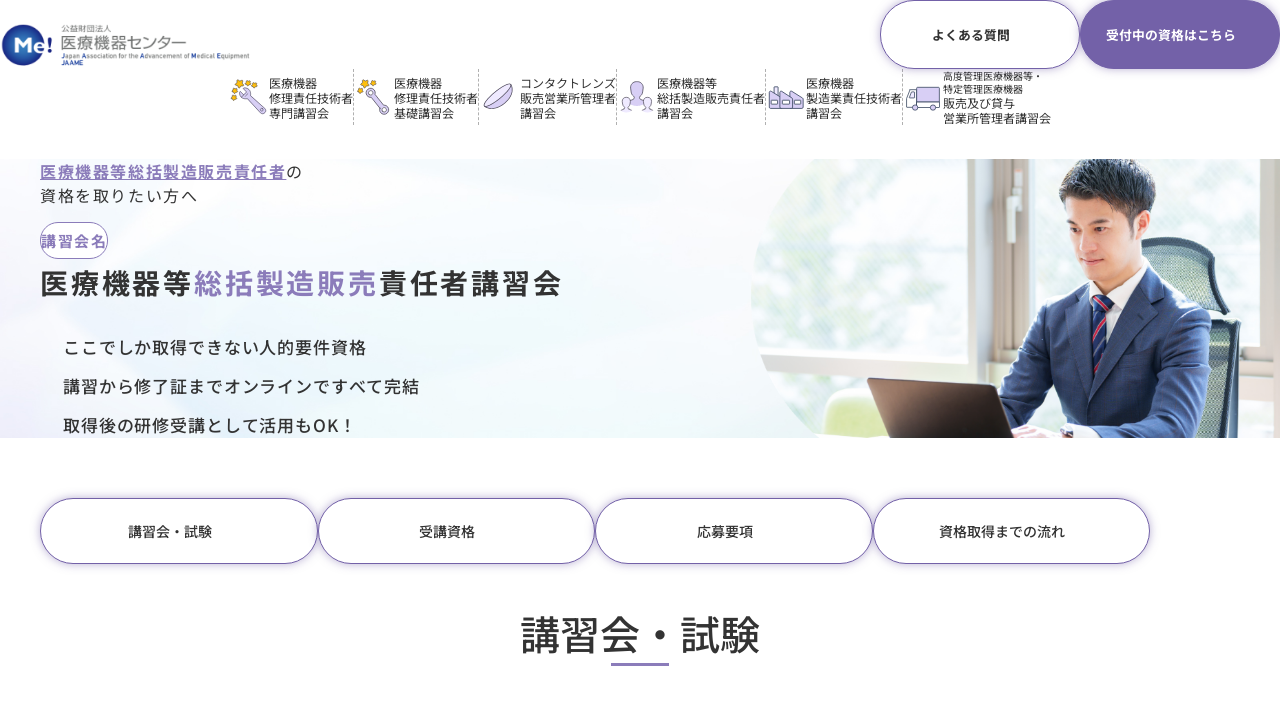

--- FILE ---
content_type: text/html; charset=UTF-8
request_url: https://www.jaame.or.jp/workshop/corp/gmco/top.html
body_size: 70839
content:
<!DOCTYPE html>
<html lang="ja">
  <head>
    <script type="text/javascript">
    (function(c,l,a,r,i,t,y){
        c[a]=c[a]||function(){(c[a].q=c[a].q||[]).push(arguments)};
        t=l.createElement(r);t.async=1;t.src="https://www.clarity.ms/tag/"+i;
        y=l.getElementsByTagName(r)[0];y.parentNode.insertBefore(t,y);
    })(window, document, "clarity", "script", "rqyskq4jj5");
</script>
    <meta charset="UTF-8" />
    <meta name="viewport" content="width=device-width,initial-scale=1.0" />
    <meta name="format-detection" content="telephone=no" />
    <!-- meta情報 -->
    <title>
      医療機器等総括製造販売責任者講習会｜【資格取得】販売、修理、製造、総括製造販売に係る講習会｜講習会・試験｜公益財団法人　医療機器センター
    </title>
    <meta
      name="description"
      content="医療機器センターは、すべての皆さまが安心・安全に医療機器をご使用いただけるように、認証等により医療機器の環境を整備し、産業・人材の育成と支援並びに、各種情報の提供を行っています。"
    />
    <!-- ogp -->
    <meta property="og:type" content="website" />
    <meta property="og:title" content="公益財団法人　医療機器センター" />
    <meta property="og:description" content="" />
    <meta property="og:url" content="http://" />
    <meta property="og:image" content="http://" />
    <meta property="og:site_name" content="公益財団法人　医療機器センター" />
    <meta property="og:locale" content="ja_JP" />
    <meta name="twitter:card" content="summary" />
    <meta name="twitter:site" content="公益財団法人　医療機器センター" />
    <!-- ファビコン -->
    <link rel="shortcut icon" href="/img/favicon.ico" />
    <link rel="apple-touch-icon" href="/img/apple-touch-icon.png" />
    <link rel="canonical" href="http://" />

    <!-- css -->
    <link rel="stylesheet" href="/workshop/corp/assets/css/style.css" />
    <script>
      console.log("");
    </script>
  </head>

  <body>
    <!-- header -->
    <header id="header" class="l-header js-header">
      <div class="l-header__inner">
        <!-- ロゴ -->
        <h1 class="l-header__logo">
          <a href="/workshop/corp/">
            <span class="l-header__logo-main">
              <img
                class="l-header__logo-img"
                src="/workshop/corp/assets/img/common/logo.png"
                alt="公益財団法人医療機器センター"
                width="321"
                height="56"
              />
            </span>
          </a>
        </h1>
        <!-- ヘッダーナビ -->
        <div class="l-header__container">
          <div class="l-header__btnwrap">
            <a href="/workshop/corp/#faq" class="c-btn">
              <span class="text">よくある質問</span>
              <span class="icon"></span>
            </a>
            <a href="/workshop/corp/#status" class="c-btn --purple">
              <span class="text">受付中の資格はこちら</span>
              <span class="icon"></span>
            </a>
          </div>
        </div>
        <!-- ハンバーガーメニュー -->
        <button
          class="c-hamburger-btn js-header-btn"
          aria-label="メニューボタン"
        >
          <p class="c-hamburger-btn__text">
            <span class="open">menu</span>
          </p>
          <span class="c-hamburger-btn__inner">
            <span class="c-hamburger-btn__line"></span>
            <span class="c-hamburger-btn__line"></span>
            <span class="c-hamburger-btn__line"></span>
          </span>
        </button>
      </div>

      <!-- PCメニュー&ハンバーガーメニュー内ナビ -->
      <nav class="p-sub-nav js-header-nav">
        <div class="p-sub-nav__inner">
          <ul class="p-sub-nav__list">
            <li class="p-sub-nav__item">
              <p class="p-sub-nav__title">
                <a
                  class="p-sub-nav__link purpose"
                  href="/workshop/corp/expert/top.html"
                >
                  <span class="icon">
                    <img
                      src="/workshop/corp/assets/img/icon/icon_nav01.svg"
                      alt=""
                      width="50"
                      height="50"
                    />
                  </span>
                  <span>医療機器<br />修理責任技術者<br />専門講習会</span>
                </a>
              </p>
            </li>
            <li class="p-sub-nav__item">
              <p class="p-sub-nav__title">
                <a
                  class="p-sub-nav__link purpose"
                  href="/workshop/corp/basic/top.html"
                >
                  <span class="icon">
                    <img
                      src="/workshop/corp/assets/img/icon/icon_nav02.svg"
                      alt=""
                      width="50"
                      height="50"
                    />
                  </span>
                  <span>医療機器<br />修理責任技術者<br />基礎講習会</span>
                </a>
              </p>
            </li>
            <li class="p-sub-nav__item">
              <p class="p-sub-nav__title">
                <a
                  class="p-sub-nav__link purpose"
                  href="/workshop/corp/cl/top.html"
                >
                  <span class="icon">
                    <img
                      src="/workshop/corp/assets/img/icon/icon_nav03.svg"
                      alt=""
                      width="50"
                      height="50"
                    />
                  </span>
                  <span
                    >コンタクトレンズ<br />販売営業所管理者<br />講習会</span
                  >
                </a>
              </p>
            </li>
            <li class="p-sub-nav__item">
              <p class="p-sub-nav__title">
                <a
                  class="p-sub-nav__link purpose"
                  href="/workshop/corp/gmco/top.html"
                >
                  <span class="icon">
                    <img
                      src="/workshop/corp/assets/img/icon/icon_nav04.svg"
                      alt=""
                      width="50"
                      height="50"
                    />
                  </span>
                  <span>医療機器等<br />総括製造販売責任者<br />講習会</span>
                </a>
              </p>
            </li>
            <li class="p-sub-nav__item">
              <p class="p-sub-nav__title">
                <a
                  class="p-sub-nav__link purpose"
                  href="/workshop/corp/manuf/top.html"
                >
                  <span class="icon">
                    <img
                      src="/workshop/corp/assets/img/icon/icon_nav05-white.svg"
                      alt=""
                      width="50"
                      height="50"
                    />
                  </span>
                  <span>医療機器<br />製造業責任技術者<br />講習会</span>
                </a>
              </p>
            </li>
            <li class="p-sub-nav__item">
              <p class="p-sub-nav__title">
                <a
                  class="p-sub-nav__link purpose"
                  href="/workshop/corp/hcsc/top.html"
                >
                  <span class="icon">
                    <img
                      src="/workshop/corp/assets/img/icon/icon_nav06.svg"
                      alt=""
                      width="50"
                      height="50"
                    />
                  </span>
                  <span
                    ><span class="mn"
                      >高度管理医療機器等・<br />特定管理医療機器</span
                    ><br />販売及び貸与<br />営業所管理者講習会</span
                  >
                </a>
              </p>
            </li>
          </ul>
          <div class="p-sub-nav__btnwrap">
            <a href="/workshop/corp/#faq" class="c-btn --purple">
              <span class="text">よくある質問</span>
              <span class="icon"></span>
            </a>
            <a href="/workshop/corp/#status" class="c-btn">
              <span class="text">受付中の資格はこちら</span>
              <span class="icon"></span>
            </a>
          </div>
        </div>
      </nav>
    </header>

    <main class="l-main p-course p-gmco">
      <section class="l-undermv">
        <div class="l-inner">
          <p class="l-undermv__text">
            <span class="bold">医療機器等総括製造販売責任者</span
            >の<br />資格を取りたい方へ
          </p>
          <hgroup class="l-undermv__title">
            <p>講習会名</p>
            <h1>
              医療機器等<span class="inner"
                ><span class="bold">総括製造販売</span></span
              >責任者講習会
            </h1>
          </hgroup>
          <ul class="l-undermv__li">
            <li class="l-undermv__li-item">
              <span>ここでしか取得できない人的要件資格</span>
            </li>
            <li class="l-undermv__li-item">
              <span>講習から修了証までオンラインですべて完結</span>
            </li>
            <li class="l-undermv__li-item">
              <span>取得後の研修受講として活用もOK！</span>
            </li>
          </ul>
        </div>
        <picture class="l-undermv__image">
          <source
            srcset="/workshop/corp/assets/img/under/gmco/mv.png"
            media="(min-width: 1024px)"
          />
          <source
            srcset="/workshop/corp/assets/img/under/gmco/mv_sp.png"
            media="(max-width: 1023px)"
          />
          <img
            src="/workshop/corp/assets/img/under/gmco/mv.png"
            alt=""
            width="681"
            height="476"
          />
        </picture>
      </section>
      <div class="p-course-nav">
        <div class="l-inner--md">
          <ul class="p-course-nav__li l-grid">
            <li class="p-course-nav__li-item">
              <a href="#exam" class="c-btn">
                <span class="text">講習会・試験</span>
                <span class="icon"></span>
              </a>
            </li>
            <li class="p-course-nav__li-item">
              <a href="#eligibility" class="c-btn">
                <span class="text">受講資格</span>
                <span class="icon"></span>
              </a>
            </li>
            <li class="p-course-nav__li-item">
              <a href="#requirements" class="c-btn">
                <span class="text">応募要項</span>
                <span class="icon"></span>
              </a>
            </li>
            <li class="p-course-nav__li-item">
              <a href="#flow" class="c-btn">
                <span class="text">資格取得までの流れ</span>
                <span class="icon"></span>
              </a>
            </li>
          </ul>
        </div>
      </div>
      <section class="p-course-sec p-course-exam" id="exam">
        <div class="l-inner--md">
          <h2 class="c-tertiary-title">講習会・試験</h2>
          <div class="p-course-sec__inner --sm">
            <p class="p-course__text">
              医療機器の製造販売業許可を取得するための要件として、医療機器等を製造販売する業者には「三役」の設置が求められます。
            </p>
            <p class="p-course__text">
              本講習会を受講後に試験に合格することで、三役のうち、品質保証責任者（品責）、安全管理責任者（安責）を管理する「総括製造販売責任者（総責）<sup>※</sup>」の資格が取得できます。（資格に更新制度はございません。取り消されない限り生涯有効です。）
            </p>
            <div class="p-course-exam__box">
              <dl class="p-course-exam__dl">
                <div class="inner">
                  <dt>講習会名：</dt>
                  <dd>医療機器等総括製造販売責任者講習会</dd>
                </div>
                <div class="inner">
                  <dt>取得資格：</dt>
                  <dd>医療機器等総括製造販売責任者</dd>
                </div>
              </dl>
            </div>
            <p class="p-course__text">
              また、すでに資格を取得している方や、これまで医薬品や医療機器の品質管理・製造販売後安全管理の業務で従事経験のない方は、勉強のために本講習会をご活用することもできます。
            </p>
            <p class="p-course__text">
              お申し込みの際は、受講区分<b>「研修受講」</b>をお選びください。<br>
              ＊研修受講には試験はございません。カリキュラムをすべて受講完了された方には、修了証の代わりに受講証明書を発行いたします。
            </p>
            <ul class="p-course-annotation">
              <li>※薬機法 第40条の3より</li>
            </ul>
          </div>
          <h3 class="p-course-exam__h3">設置義務のある「三役」のうちの一つ</h3>
          <div class="p-course-sec__inner --sm">
            <p class="p-course__text">
              品質保証責任者と安全管理責任者との兼任ができるかについては、厚労省からの通知やお勤め先にご確認ください。
            </p>
            <figure class="p-course-exam__image">
              <img
                src="/workshop/corp/assets/img/under/gmco/exam-target.jpg"
                alt=""
                width="558"
                height="496"
              />
            </figure>
          </div>
          <h3 class="p-course-exam__h3">資格を取得するには？</h3>
          <ol class="p-course-exam__flow l-grid">
            <li class="p-course-exam__flow-item">
              <p class="p-course-exam__flow-step">
                step <span class="num">01</span>
              </p>
              <figure class="p-course-exam__flow-image">
                <img
                  src="/workshop/corp/assets/img/under/expert/exam-flow02.jpg"
                  alt=""
                  width="366"
                  height="245"
                />
              </figure>
              <div class="p-course-exam__flow-text">
                <p>実務経験の従事年数をチェック</p>
                <p class="sm">
                  ※実務経験の要件については<a href="#eligibility">こちら</a>
                </p>
              </div>
            </li>
            <li class="p-course-exam__flow-item">
              <p class="p-course-exam__flow-step">
                step <span class="num">02</span>
              </p>
              <figure class="p-course-exam__flow-image">
                <img
                  src="/workshop/corp/assets/img/under/expert/exam-flow03.jpg"
                  alt=""
                  width="366"
                  height="245"
                />
              </figure>
              <div class="p-course-exam__flow-text">
                <p>eラーニングで講習会を受講</p>
                <p class="sm">
                  ※受講免除に該当する方は不要。詳しくは<a href="#check"
                    >こちら</a
                  >
                </p>
              </div>
            </li>
            <li class="p-course-exam__flow-item">
              <p class="p-course-exam__flow-step">
                step <span class="num">03</span>
              </p>
              <figure class="p-course-exam__flow-image">
                <img
                  src="/workshop/corp/assets/img/under/expert/exam-flow04.jpg"
                  alt=""
                  width="366"
                  height="245"
                />
              </figure>
              <div class="p-course-exam__flow-text">
                <p>
                  受講期間中にオンライン試験。<br />合格すれば資格取得！更新不要
                </p>
              </div>
            </li>
          </ol>
          <h3 class="p-course-exam__h3" id="curriculum">
            講習会のカリキュラムは？
          </h3>
          <p class="p-course__text">
            講義の順番および講師等については、変更になる場合もあります。
          </p>
          <div class="p-course-exam__curriculum l-grid">
            <div class="p-course-exam__curriculum-item">
              <table class="p-course-exam__curriculum-table">
                <tr>
                  <th class="p-course-exam__curriculum-th" scope="row">科目</th>
                  <td class="p-course-exam__curriculum-td">
                    Ⅰ.現在の医療とその周辺について
                  </td>
                </tr>
                <tr>
                  <th class="p-course-exam__curriculum-th" scope="row">時間</th>
                  <td class="p-course-exam__curriculum-td">60分</td>
                </tr>
                <tr>
                  <th class="p-course-exam__curriculum-th" scope="row">講師</th>
                  <td class="p-course-exam__curriculum-td">
                    医療法人財団利定会 大久野病院・介護医療院 院長 河原 和夫
                  </td>
                </tr>
              </table>
            </div>
            <div class="p-course-exam__curriculum-item">
              <table class="p-course-exam__curriculum-table">
                <tr>
                  <th class="p-course-exam__curriculum-th" scope="row">科目</th>
                  <td class="p-course-exam__curriculum-td">
                    Ⅱ.医療現場における製造販売業者の役割
                  </td>
                </tr>
                <tr>
                  <th class="p-course-exam__curriculum-th" scope="row">時間</th>
                  <td class="p-course-exam__curriculum-td">50分</td>
                </tr>
                <tr>
                  <th class="p-course-exam__curriculum-th" scope="row">講師</th>
                  <td class="p-course-exam__curriculum-td">
                    大阪大学医学部附属病院
                    手術部・臨床工学部・材料部・サプライセンター 特任教授 高階
                    雅紀
                  </td>
                </tr>
              </table>
            </div>
            <div class="p-course-exam__curriculum-item">
              <table class="p-course-exam__curriculum-table">
                <tr>
                  <th class="p-course-exam__curriculum-th" scope="row">科目</th>
                  <td class="p-course-exam__curriculum-td">Ⅲ.医療機器等法</td>
                </tr>
                <tr>
                  <th class="p-course-exam__curriculum-th" scope="row">時間</th>
                  <td class="p-course-exam__curriculum-td">100分</td>
                </tr>
                <tr>
                  <th class="p-course-exam__curriculum-th" scope="row">講師</th>
                  <td class="p-course-exam__curriculum-td">
                    公益財団法人医療機器センター 常務理事 新見 裕一
                  </td>
                </tr>
              </table>
            </div>
            <div class="p-course-exam__curriculum-item">
              <table class="p-course-exam__curriculum-table">
                <tr>
                  <th class="p-course-exam__curriculum-th" scope="row">科目</th>
                  <td class="p-course-exam__curriculum-td">
                    Ⅳ.医療法、産業標準化法、製造物責任法、その他関連法令
                  </td>
                </tr>
                <tr>
                  <th class="p-course-exam__curriculum-th" scope="row">時間</th>
                  <td class="p-course-exam__curriculum-td">40分</td>
                </tr>
                <tr>
                  <th class="p-course-exam__curriculum-th" scope="row">講師</th>
                  <td class="p-course-exam__curriculum-td">
                    公益財団法人医療機器センター 常務理事 新見 裕一
                  </td>
                </tr>
              </table>
            </div>
            <div class="p-course-exam__curriculum-item">
              <table class="p-course-exam__curriculum-table">
                <tr>
                  <th class="p-course-exam__curriculum-th" scope="row">科目</th>
                  <td class="p-course-exam__curriculum-td">
                    Ⅴ.総括製造販売責任者の役割
                  </td>
                </tr>
                <tr>
                  <th class="p-course-exam__curriculum-th" scope="row">時間</th>
                  <td class="p-course-exam__curriculum-td">40分</td>
                </tr>
                <tr>
                  <th class="p-course-exam__curriculum-th" scope="row">講師</th>
                  <td class="p-course-exam__curriculum-td">
                    医療機器総括製造販売責任者講習会 運営委員 飯田 隆太郎
                  </td>
                </tr>
              </table>
            </div>
            <div class="p-course-exam__curriculum-item">
              <table class="p-course-exam__curriculum-table">
                <tr>
                  <th class="p-course-exam__curriculum-th" scope="row">科目</th>
                  <td class="p-course-exam__curriculum-td">
                    Ⅵ.医療機器及び体外診断用医薬品の製造管理及び品質管理の基準に関する省令のうち医療機器に関する規定（QMS）
                  </td>
                </tr>
                <tr>
                  <th class="p-course-exam__curriculum-th" scope="row">時間</th>
                  <td class="p-course-exam__curriculum-td">100分</td>
                </tr>
                <tr>
                  <th class="p-course-exam__curriculum-th" scope="row">講師</th>
                  <td class="p-course-exam__curriculum-td">
                    医療機器総括製造販売責任者講習会 講師 野村 忠由
                  </td>
                </tr>
              </table>
            </div>
            <div class="p-course-exam__curriculum-item">
              <table class="p-course-exam__curriculum-table">
                <tr>
                  <th class="p-course-exam__curriculum-th" scope="row">科目</th>
                  <td class="p-course-exam__curriculum-td">
                    Ⅶ.QMS体制省令、製品群省令及びQMS調査について
                  </td>
                </tr>
                <tr>
                  <th class="p-course-exam__curriculum-th" scope="row">時間</th>
                  <td class="p-course-exam__curriculum-td">60分</td>
                </tr>
                <tr>
                  <th class="p-course-exam__curriculum-th" scope="row">講師</th>
                  <td class="p-course-exam__curriculum-td">
                    医療機器総括製造販売責任者講習会 講師 野村 忠由
                  </td>
                </tr>
              </table>
            </div>
            <div class="p-course-exam__curriculum-item">
              <table class="p-course-exam__curriculum-table">
                <tr>
                  <th class="p-course-exam__curriculum-th" scope="row">科目</th>
                  <td class="p-course-exam__curriculum-td">
                    Ⅷ.医療機器の不具合報告制度
                  </td>
                </tr>
                <tr>
                  <th class="p-course-exam__curriculum-th" scope="row">時間</th>
                  <td class="p-course-exam__curriculum-td">60分</td>
                </tr>
                <tr>
                  <th class="p-course-exam__curriculum-th" scope="row">講師</th>
                  <td class="p-course-exam__curriculum-td">
                    医療機器総括製造販売責任者講習会 運営委員 泉 孝吉
                  </td>
                </tr>
              </table>
            </div>
            <div class="p-course-exam__curriculum-item">
              <table class="p-course-exam__curriculum-table">
                <tr>
                  <th class="p-course-exam__curriculum-th" scope="row">科目</th>
                  <td class="p-course-exam__curriculum-td">
                    Ⅸ.医療機器の製造販売後安全管理基準（GVP）について
                  </td>
                </tr>
                <tr>
                  <th class="p-course-exam__curriculum-th" scope="row">時間</th>
                  <td class="p-course-exam__curriculum-td">50分</td>
                </tr>
                <tr>
                  <th class="p-course-exam__curriculum-th" scope="row">講師</th>
                  <td class="p-course-exam__curriculum-td">
                    医療機器総括製造販売責任者講習会 運営委員 泉 孝吉
                  </td>
                </tr>
              </table>
            </div>
            <div class="p-course-exam__curriculum-item">
              <table class="p-course-exam__curriculum-table --test">
                <tr>
                  <th class="p-course-exam__curriculum-th" scope="row">科目</th>
                  <td class="p-course-exam__curriculum-td">
                    オンラインテスト（三者択一方式・40問）
                  </td>
                </tr>
                <tr>
                  <th class="p-course-exam__curriculum-th" scope="row">時間</th>
                  <td class="p-course-exam__curriculum-td">50分</td>
                </tr>
              </table>
              <ul class="p-course-annotation">
                <li>※全ての講習会を受講後に受験ができます。</li>
                <li>
                  ※試験は、講習会の受講期間中に受ける必要がありますのでご注意ください。
                </li>
              </ul>
            </div>
          </div>
        </div>
      </section>
      <section class="p-course-sec" id="eligibility">
        <div class="l-inner--md">
          <h3 id="Jukoushikaku"><h2 class="c-tertiary-title">受講資格</h2></h3>
          <div class="p-course-sec__inner --sm">
            <p class="p-course__text">
              以下のいずれかの方が対象になります。<br /><span class="purple"
                >なお、一部、講習会の受講免除に該当する方もいます。詳しくは<a
                  href="#check"
                  >こちら</a
                ></span
              >
            </p>
            <dl class="p-course-eligibility__dl --col2">
              <div class="inner">
                <dt class="p-course-eligibility__dt">対象業務</dt>
                <dd class="p-course-eligibility__dd">
                  <p>
                    <span class="sm"
                      >医薬品、医療機器または再生医療等製品の</span
                    ><br />品質管理又は製造販売後安全管理
                  </p>
                  <p class="p-course-annotation --pdnon">
                    ※旧法における輸入販売業、外国製造国内管理人を含む
                  </p>
                </dd>
              </div>
              <div class="inner">
                <dt class="p-course-eligibility__dt">従事期間</dt>
                <dd class="p-course-eligibility__dd">
                  <p>5年以上</p>
                </dd>
              </div>
            </dl>
            <p class="p-course-eligibility__dl-text --or">もしくは</p>
            <div class="p-course-eligibility__dl-wrap">
              <dl class="p-course-eligibility__dl --col1">
                <div class="inner">
                  <dt class="p-course-eligibility__dt">学歴</dt>
                  <dd class="p-course-eligibility__dd">
                    <p>大学等卒業</p>
                    <p class="p-course-annotation --pdnon">※学部を問わない</br>※専門学校不可</p>
                  </dd>
                </div>
              </dl>
              <dl class="p-course-eligibility__dl --col2">
                <div class="inner">
                  <dt class="p-course-eligibility__dt">対象業務</dt>
                  <dd class="p-course-eligibility__dd">
                    <p>
                      <span class="sm"
                        >医薬品、医療機器または再生医療等製品の</span
                      ><br />品質管理又は製造販売後安全管理
                    </p>
                    <p class="p-course-annotation --pdnon">
                      ※旧法における輸入販売業、外国製造国内管理人を含む
                    </p>
                  </dd>
                </div>
                <div class="inner --term">
                  <dt class="p-course-eligibility__dt">従事期間</dt>
                  <dd class="p-course-eligibility__dd">
                    <p>3年以上</p>
                  </dd>
                </div>
              </dl>
            </div>
            <h3 class="c-quaternary-title">
              <span>確認事項</span>
            </h3>
            <ul class="p-course-eligibility__li">
              <li>
                <div class="inner">
                  <p class="p-course__text">
                    許可・登録を受けていない期間や事業所での従事経験は、対象外です。
                  </p>
                </div>
              </li>
              <li>
                <div class="inner">
                  <p class="p-course__text">
                    従事年数証明書に虚偽の記載または間違えて記載し従事年数不足があった場合は、仮に講習を修了したとしても、その資格は無効となります。
                  </p>
                </div>
              </li>
              <li>
                <div class="inner">
                  <p class="p-course__text">
                    「5年または3年以上の従事期間」は、複数の業態または事業所における従事の期間を通算しても構いません。<br />また講習会受講期間の開始日前日までに満たしていれば受講できます。
                  </p>
                </div>
              </li>
            </ul>
          </div>
          <section class="p-course-bg">
            <h3 class="p-course__h3">従事期間を通算した例</h3>
            <div class="p-course-bg__box">
              <p class="p-course-eligibility__ex-text">
                過去に転職経験がある場合
              </p>
              <p class="p-course-eligibility__ex-image">
                <picture>
                  <source
                    srcset="
                      /workshop/corp/assets/img/under/gmco/eligibility-ex01.jpg
                    "
                    media="(min-width: 768px)"
                  />
                  <source
                    srcset="
                      /workshop/corp/assets/img/under/gmco/eligibility-ex01_sp.jpg
                    "
                    media="(max-width: 767px)"
                  />
                  <img
                    src="/workshop/corp/assets/img/under/gmco/eligibility-ex01.jpg"
                    alt=""
                    width="992"
                    height="244"
                  />
                </picture>
              </p>
            </div>
            <div class="p-course-bg__box">
              <p class="p-course-eligibility__ex-text">
                従事年数の計算イメージ
              </p>
              <p class="p-course-eligibility__ex-image">
                <picture>
                  <source
                    srcset="
                      /workshop/corp/assets/img/under/gmco/eligibility-ex02.jpg
                    "
                    media="(min-width: 768px)"
                  />
                  <source
                    srcset="
                      /workshop/corp/assets/img/under/gmco/eligibility-ex02_sp.jpg
                    "
                    media="(max-width: 767px)"
                  />
                  <img
                    src="/workshop/corp/assets/img/under/gmco/eligibility-ex02.jpg"
                    alt=""
                    width="992"
                    height="169"
                  />
                </picture>
              </p>
            </div>
          </section>
          <section
            class="p-course-bg p-course-eligibility__check --check"
            id="check"
          >
            <p class="p-course-eligibility__check-en">
              <span>check!</span>
            </p>
            <div class="p-course-eligibility__check-inner">
              <hgroup class="p-course-eligibility__check-title">
                <h3 class="h3">受講免除者ではありませんか？</h3>
                <p class="text">− こんな方は申し込みの必要はありません −</p>
              </hgroup>
              <p class="p-course__text">
                医療機器の種類のうち、以下に当てはまる方は、本講習の受講や受験をしなくても、資格要件を満たすので、申し込み不要です。<br />学歴要件については、都道府県の薬務課の担当窓口にご確認ください。
              </p>
              <h4 class="c-quinary-title">
                対象が<br class="u-onliy-sp" /><span class="purple bold"
                  >高度管理医療機器、管理医療機器</span
                >の場合
              </h4>
              <ul class="p-course-eligibility__li">
                <li>
                  <div class="inner">
                    <p class="p-course__text --lg">
                      <span class="purple">大学等</span
                      >で、以下の専門の課程を修了した者
                    </p>
                    <p class="list">
                      物理学、化学、生物学、工学、情報学、金属学、電気学、機械学、薬学、医学または歯学
                    </p>
                    <p class="p-course-annotation">
                      ※ただし、医薬品又は医療機器の品質管理又は製造販売後安全管理に関する業務に従事した経験のない者は、厚生労働大臣の登録を受けた者が行う講習に参加するなどして、医薬品医療機器等法令等の研修に努めるよう指導されています
                    </p>
                  </div>
                </li>
                <li>
                  <div class="inner">
                    <p class="p-course__text --lg">
                      <span class="purple"
                        >旧制中学もしくは高校またはこれと同等以上の学校</span
                      >で、以下の専門の課程を修了した者で
                    </p>
                    <p class="list">
                      物理学、化学、生物学、工学、情報学、金属学、電気学、機械学、薬学、医学または歯学
                    </p>
                    <p class="p-course__text --lg">
                      さらに、以下の業務に<span class="purple">3年以上従事</span
                      >した者
                    </p>
                    <p class="list">
                      医薬品又は医療機器の品質管理又は製造販売後安全管理
                    </p>
                  </div>
                </li>
                <li>
                  <div class="inner">
                    <p class="p-course__text --lg">
                      厚生労働大臣が、<span class="purple"
                        >上記と同等以上の知識経験</span
                      >を有すると認めた者
                    </p>
                  </div>
                </li>
              </ul>
              <h4 class="c-quinary-title">
                対象が<span class="purple bold">一般医療機器のみ</span
                >の場合
              </h4>
              <ul class="p-course-eligibility__li">
                <li>
                  <div class="inner">
                    <p class="p-course__text --lg">
                      <span class="purple"
                        >旧制中学もしくは高校またはこれと同等以上の学校</span
                      >で、以下の専門の課程を修了した者
                    </p>
                    <p class="list">
                      物理学、化学、生物学、工学、情報学、金属学、電気学、機械学、薬学、医学又は歯学
                    </p>
                    <p class="p-course-annotation">
                      ※ただし、医薬品又は医療機器の品質管理又は製造販売後安全管理に関する業務に従事した経験のない方は、本講習に参加するなどして、薬機法の研修に努めるよう指導されています
                    </p>
                  </div>
                </li>
                <li>
                  <div class="inner">
                    <p class="p-course__text --lg">
                      <span class="purple"
                        >旧制中学もしくは高校またはこれと同等以上の学校</span
                      >で、以下に関する科目を習得した後
                    </p>
                    <p class="list">
                      物理学、化学、生物学、工学、情報学、金属学、電気学、機械学、薬学、医学または歯学
                    </p>
                    <p class="p-course__text --lg">
                      さらに、以下の業務に<span class="purple">3年以上従事</span
                      >した者
                    </p>
                    <p class="list">
                      医薬品又は医療機器の品質管理又は製造販売後安全管理
                    </p>
                  </div>
                </li>
                <li>
                  <div class="inner">
                    <p class="p-course__text --lg">
                      厚生労働大臣が、<span class="purple"
                        >上記と同等以上の知識経験</span
                      >を有すると認めた者
                    </p>
                  </div>
                </li>
              </ul>
              <div class="p-course-eligibility__check-comm l-grid">
                <div class="p-course-eligibility__check-balloon">
                  <h4 class="p-course-eligibility__check-balloon-h4">
                    <span>学歴要件の判断がむずかしいときは・・・</span>
                  </h4>
                  <p class="p-course-eligibility__check-balloon-text">
                    <span class="purple">都道府県知事が指定する申請窓口</span
                    ><span class="sm"
                      >に<br class="u-onliy-sp" />確認しましょう</span
                    >
                  </p>
                </div>
                <figure class="p-course-eligibility__check-comm-woman">
                  <img
                    src="/workshop/corp/assets/img/under/balloon-woman.png"
                    alt=""
                    width="143"
                    height="163"
                  />
                </figure>
              </div>
            </div>
          </section>
        </div>
      </section>
      <section class="p-course-sec" id="requirements">
        <div class="l-inner--md">
          <div class="p-course-sec__inner --sm">
           <h3 id="Youkou"> <h2 class="c-tertiary-title">応募要項</h2></h3>
            <h3 class="c-secondary-title">申込・書類審査</h3>
            <table class="p-course__requirements-table">
              <tr>
                <th class="p-course__requirements-th" scope="row">
                  申込期間
                </th>
                <td class="p-course__requirements-td">第1回：2025年7月1日〜8月1日　第2回：2025年12月8日〜2026年1月6日</td>
              </tr>
              <tr>
                <th class="p-course__requirements-th" scope="row">
                  受講料・受験料
                </th>
                <td class="p-course__requirements-td">
                  <p>56,100円（税込）</p>
                  <p class="annotation">※テキスト代、試験の受験料を含みます</p>
                </td>
              </tr>
              <tr>
                <th class="p-course__requirements-th" scope="row">申込単位</th>
                <td class="p-course__requirements-td">個人（団体不可）</td>
              </tr>
              <tr>
                <th class="p-course__requirements-th" scope="row">
                  登録メールアドレスに関する注意事項
                </th>
                <td class="p-course__requirements-td">
                  <ul>
                    <li class="fw-medium">
                      メールアドレスは、必ずお申込者個人のメールアドレスにしてください（会社の代表や担当者のアドレスは登録しないでください）
                    </li>
                    <li class="fw-medium">
                      今年度より、修了証を各アドレス毎に発行いたしますので、同一アドレスを複数登録することができません。また、正しく各個人に修了証を送付できなくなりますので必ずお申込者のアドレスを登録してください！
                    </li>
                    <li>
                      別途、Ccとして登録できる欄がございます。担当者アドレス等はそちらに登録をお願いいたします
                    </li>
                  </ul>
                </td>
              </tr>
              <tr>
                <th class="p-course__requirements-th" scope="row">申込方法</th>
                <td class="p-course__requirements-td">
                  <p>
                    「お申込みはこちら！」ボタンより基本情報を登録後、マイページから申込書作成フォームを登録して申請
                  </p>
                  <p class="annotation">
                    ※詳しくは、<a href="#flow">資格取得までの流れ</a
                    >よりご確認ください
                  </p>
                </td>
              </tr>
              <tr>
                <th class="p-course__requirements-th" scope="row">
                  必要な書類
                </th>
                <td class="p-course__requirements-td">
                  <ul>
                    <li>従事年数証明書（署名・押印済）</li>
                  </ul>
                  <p class="annotation">
                    ※従事年数証明書の提出は、webアップロードのみとなります
                  </p>
                </td>
              </tr>
              <tr>
                <th class="p-course__requirements-th" scope="row">
                  事前に調べておくべきこと・用意するもの
                </th>
                <td class="p-course__requirements-td">
                  <ul>
                    <li>申込者の基本情報</li>
                    <li>本人写真（背景が無地のもの）</li>
                    <li>従事していた事業所の業許可番号と許可年月日</li>
                  </ul>
                </td>
              </tr>
              <tr>
                <th class="p-course__requirements-th" scope="row">
                  審査結果の通知方法
                </th>
                <td class="p-course__requirements-td">登録メールに送付</td>
              </tr>
              <tr>
                <th class="p-course__requirements-th" scope="row">
                  受講料の納入期限
                </th>
                <td class="p-course__requirements-td">
                  <p>
                    審査通過者に対して請求に関するメールをお送りします。そちらに記載の期日に沿ってお支払いください
                  </p>
                </td>
              </tr>
              <tr>
                <th class="p-course__requirements-th" scope="row">支払方法</th>
                <td class="p-course__requirements-td">
                  <ul>
                  <li>クレジットカード決済</li>
                  <li>コンビニ支払</li>
                  <li>銀行決済（ペイジー）<span class="annotation"></span></li>
                  ※ご入金後はテキスト手配・サイト作成へ進むため一切返金は致しかねます。ご留意ください。
                    </li>
                  </ul>
                </td>
              </tr>
            </table>
            <h3 class="c-secondary-title">講習会</h3>
            <table class="p-course__requirements-table">
              <tr>
                <th class="p-course__requirements-th" scope="row">受講期間</th>
                <td class="p-course__requirements-td">
                  第1回：2025年10月6日～11月7日　第2回：2026年1月26日～2月27日
                </td>
              </tr>
              <tr>
                <th class="p-course__requirements-th" scope="row">受講方法</th>
                <td class="p-course__requirements-td">
                  <p>eラーニング</p>
                  <p class="annotation">
                    ※受講にはデータ通信が必要となります。データ通信費は受講者様のご負担となります
                  </p>
                </td>
              </tr>
              <tr>
                <th class="p-course__requirements-th" scope="row">受講科目</th>
                <td class="p-course__requirements-td">
                  <p>9科目</p>
                  <p class="annotation">
                    ※詳しくは、<a href="#curriculum">カリキュラム</a
                    >よりご確認ください
                  </p>
                </td>
              </tr>
              <tr>
                <th class="p-course__requirements-th" scope="row">
                  受講時間の目安
                </th>
                <td class="p-course__requirements-td">約9時間20分(560分)</td>
              </tr>
              <tr>
                <th class="p-course__requirements-th" scope="row">
                  テキストの送付方法
                </th>
                <td class="p-course__requirements-td">郵送</td>
              </tr>
            </table>
            <h3 class="c-secondary-title">試験・合格通知</h3>
            <table class="p-course__requirements-table">
              <tr>
                <th class="p-course__requirements-th" scope="row">試験日時</th>
                <td class="p-course__requirements-td">
                  <p>受講期間内に受験</p>
                  <p class="annotation">
                    ※全ての講習会を受講後に受験ができます
                  </p>
                </td>
              </tr>
              <tr>
                <th class="p-course__requirements-th" scope="row">受験方法</th>
                <td class="p-course__requirements-td">
                  オンライン試験（Web上）
                </td>
              </tr>
              <tr>
                <th class="p-course__requirements-th" scope="row">試験時間</th>
                <td class="p-course__requirements-td">50分</td>
              </tr>
              <tr>
                <th class="p-course__requirements-th" scope="row">出題範囲</th>
                <td class="p-course__requirements-td">講習会での講義内容</td>
              </tr>
              <tr>
                <th class="p-course__requirements-th" scope="row">出題数</th>
                <td class="p-course__requirements-td">40問</td>
              </tr>
              <tr>
                <th class="p-course__requirements-th" scope="row">出題形式</th>
                <td class="p-course__requirements-td">三者択一方式</td>
              </tr>
              <tr>
                <th class="p-course__requirements-th" scope="row">
                  試験結果の通知方法
                </th>
                <td class="p-course__requirements-td">
                  <p>登録メールに合否の結果を送付</p>
                </td>
              </tr>
              <tr>
                <th class="p-course__requirements-th" scope="row">
                  修了証発行方法
                </th>
                <td class="p-course__requirements-td">
                  オンライン発行（オープンバッジ）
                </td>
              </tr>
            </table>
            <div class="p-course__requirements-btn">
              <a href="https://www.jaame.or.jp/workshop/R6manualgmco.pdf" class="c-btn">
                <span class="text">申込マニュアル</span>
                <span class="icon"></span>
              </a></br>
            <div class="p-course__requirements-btn">
                <a href="https://www.jaame.or.jp/form/index.php?id=koushuu_oshirase" class="c-btn --purple">
                  <span class="text">講習会お知らせメール</br>登録フォーム</span>
                  <span class="icon"></span>
                </a></br>
          </div>
        </div>
      </section>
      <section class="p-course-sec p-course-flow" id="flow">
        <div class="l-inner--md">
          <h2 class="c-tertiary-title">資格取得までの流れ</h2>
          <section class="p-course-flow__month">
            <h3 class="p-course-flow__h3">
              <span>募集期間</span>
            </h3>
            <section class="p-course-flow__step">
              <div class="p-course-flow__h4-wrap">
                <h4 class="p-course-flow__h4">
                  <span class="num"><span class="inner">1</span></span>
                  <span class="main">申し込み</span>
                </h4>
                <p class="p-course-flow__deadline">
                  申込締切日まで
                </p>
              </div>
              <ol class="p-course-flow__step-li">
                <li>
                  <div class="inner">
                    <p class="p-course__text">
                      「お申込みはこちら！」ボタンより、基本情報フォームを入力して送信する
                    </p>
                  </div>
                </li>
                <li>
                  <div class="inner">
                    <p class="p-course__text">
                      登録完了メールを確認する（マイページのIDとパスワードが付与されます）
                    </p>
                    <ul class="p-course-annotation">
                      <li>
                        ※15分以上経ってもメールが届かない場合は、<a
                          href="#contact"
                          >お問い合わせ先</a
                        >までご連絡ください。
                      </li>
                    </ul>
                  </div>
                </li>
                <li>
                  <div class="inner">
                    <p class="p-course__text">
                      メール内に併記されたマイページURLから、従事年数など登録講習会申込作成フォームを入力する
                    </p>
                    <ul class="p-course-annotation">
                      <li>
                        ※詳しくは、同メール内に併記されたマニュアルをご参照ください
                      </li>
                    </ul>
                  </div>
                  <div class="p-course-flow__step-submit-wrap">
                    <section class="p-course-flow__step-submit --point">
                      <div class="p-course-flow__step-submit-inner">
                        <div class="p-course-flow__step-point">
                          <div class="inner">
                            <h5 class="p-course-flow__step-point-h5">
                              <span>従事年数証明書<br />作成のポイント</span>
                            </h5>
                            <p class="p-course-flow__step-point-text">
                              営業所や店舗が変わった場合、それぞれ従事年数証明書が必要。<br />現在の勤めている営業所長では、以前の営業所での従事経験を証明する権限はないので注意！
                            </p>
                          </div>
                        </div>
                        <picture>
                          <source
                            srcset="
                              /workshop/corp/assets/img/under/basic/flow-point.jpg
                            "
                            media="(min-width: 768px)"
                          />
                          <source
                            srcset="
                              /workshop/corp/assets/img/under/basic/flow-point_sp.jpg
                            "
                            media="(max-width: 767px)"
                          />
                          <img
                            src="/workshop/corp/assets/img/under/basic/flow-point.jpg"
                            alt=""
                            width="1040"
                            height="390"
                          />
                        </picture>
                      </div>
                    </section>
                  </div>
                </li>
                <li>
                  <div class="inner">
                    <p class="p-course__text">
                      従事年数証明書を印刷して、署名・押印する
                    </p>
                  </div>
                </li>
                <li>
                  <div class="inner">
                    <p class="p-course__text">
                      署名・押印済みの従事年数証明書を提出する
                    </p>
                    <section class="p-course-flow__step-submit">
                      <h5 class="p-course-flow__step-h5">
                        webアップロード方法
                      </h5>
                      <p class="p-course__text">
                        登録講習会申込作成フォームの従事年数証明書の項目から、PDFデータをアップロードしてください。<br />アップロードと同時に申込みは完了です。<br />その後、入力内容と従事年数証明書を審査し、不備がある方には個別にご連絡します。不備がなかったら受付完了となります。<br />アップロードが難しい場合は、以下までメール添付でお送りください。<br />事務局： req-seminar@jaame.or.jp
                      </p>
                    </section>
                    <!-- <section class="p-course-flow__step-submit">
                    <h5 class="p-course-flow__step-h5">
                      郵送の場合
                    </h5>
                    <p class="p-course__text">
                      郵送用宛名用紙（申込みwebサイト上で申込み手続きを進めていくとダウンロードや印刷ができます）を貼った封筒にて、必ず簡易書留など配達追跡ができる送付方法（宅配便可）にて当財団宛に送付してください。審査後、不備がなかったら受付完了となります。<br>また、複数名分の受講申込書類を一括して送付する場合は、必ず個々の郵送用宛名用紙を貼った封筒に入れ、最後に別封筒で一つにまとめ、申込者のリストを同封した上で、宅配便または簡易書留等でお送りください。
                    </p>
                    <dl class="p-course-flow__step-dl">
                      <dt class="p-course-flow__step-dt">
                        送付先
                      </dt>
                      <dd class="p-course-flow__step-dd">
                        〒113-0033　東京都文京区本郷1-28-34 本郷MKビル2F<br>公益財団法人 医療機器センター　研修事業部
                      </dd>
                    </dl>
                    <ul class="p-course-annotation">
                      <li>※従事年数証明書は、原則返還いたしません</li>
                      <li>※郵送料は申込者様負担。切手等の送料が不足して届いた場合は、受け取らずに返送しますのでご注意ください</li>
                      <li>※郵送用宛名用紙を貼った封筒に入れていない、複数名のとき個々に分けていない、リストを作成していない場合は不備扱いになり、再提出が必要になる場合がありますのでご注意ください</li>
                    </ul>
                  </section>
                  <section class="p-course-flow__step-submit">
                    <h5 class="p-course-flow__step-h5">
                      直接持参の場合
                    </h5>
                    <p class="p-course__text">
                      郵送用宛名用紙（申込みwebサイト上で申込み手続きを進めていくとダウンロードや印刷ができます）を貼った封筒に入れ、持参してください。<br>また、複数名分の受講申込書類を一括して持参する場合は、必ず個々の郵送用宛名用紙を貼った封筒に入れ、最後に別封筒で一つにまとめ、申込者のリストを同封ください。
                    </p>
                    <dl class="p-course-flow__step-dl">
                      <dt class="p-course-flow__step-dt">
                        送付先
                      </dt>
                      <dd class="p-course-flow__step-dd">
                        〒113-0033　東京都文京区本郷1-28-34 本郷MKビル2F<br>公益財団法人 医療機器センター　研修事業部<br>受付時間：午前10時〜午後17時まで（土日･祝祭日を除く）
                      </dd>
                    </dl>
                    <ul class="p-course-annotation">
                      <li>※従事年数証明書は、原則返還いたしません</li>
                      <li>※郵送用宛名用紙を貼った封筒に入れていない、複数名のとき個々に分けていない、リストを作成していない場合は不備扱いになり、再提出が必要になる場合がありますのでご注意ください</li>
                    </ul>
                  </section> -->
                  </div>
                </li>
              </ol>
            </section>
            <section class="p-course-flow__step">
              <h4 class="p-course-flow__h4">
                <span class="num"><span class="inner">2</span></span>
                <span class="main">審査結果の通知メール確認</span>
              </h4>
              <p class="p-course__text">
                審査と通知は随時実施いたしますので、審査結果についてはメールにてご確認ください。受験資格が認められた方は、以下の手続きへお進みください。
              </p>
            </section>
            <section class="p-course-flow__step">
              <h4 class="p-course-flow__h4">
                <span class="num"><span class="inner">3</span></span>
                <span class="main">受講料の納付</span>
              </h4>
              <p class="p-course__text">
                請求に関するメールをお送りします。そちらに記載の期日に沿ってお支払いください。
              </p>
            </section>
          </section>
          <section class="p-course-flow__month">
            <h3 class="p-course-flow__h3">
              <span>講習開始～講習終了</span>
            </h3>
            <section class="p-course-flow__step">
              <h4 class="p-course-flow__h4">
                <span class="num"><span class="inner">4</span></span>
                <span class="main"
                  >eラーニング受講方法の<span>連絡メール確認</span></span
                >
              </h4>
              <p class="p-course__text">
                受講のためのeラーニングサイトのURL、ID、パスワード、受講期間などの連絡が受講開始前日に届きますので、ご確認をお願いします。
              </p>
            </section>
            <section class="p-course-flow__step">
              <h4 class="p-course-flow__h4">
                <span class="num"><span class="inner">5</span></span>
                <span class="main">テキストの受け取り</span>
              </h4>
              <p class="p-course__text">
                受講がスタートする約１週間前よりご登録の住所宛に発送されます。
              </p>
            </section>
            <section class="p-course-flow__step">
              <h4 class="p-course-flow__h4">
                <span class="num"><span class="inner">6</span></span>
                <span class="main">受講開始</span>
              </h4>
              <p class="p-course__text">
                事前に通知されている「4.
                eラーニング受講方法の連絡メール」を確認の上、計画的に受講しましょう。受講期間の開始時間や終了時間については、同メールをご確認ください。カリキュラムは<a
                  href="#curriculum"
                  >こちら</a
                >
              </p>
            </section>
            <section class="p-course-flow__step">
              <h4 class="p-course-flow__h4">
                <span class="num"><span class="inner">7</span></span>
                <span class="main">メールでのリマインド</span>
              </h4>
              <p class="p-course__text">
                受講開始から１週間後、受講期間の中頃、受講終了１週間前と３回リマインドします。受講・受験忘れにご注意ください。
              </p>
            </section>
            <section class="p-course-flow__step">
              <div class="p-course-flow__h4-wrap">
                <h4 class="p-course-flow__h4">
                  <span class="num"><span class="inner">8</span></span>
                  <span class="main">受講終了後に、オンライン試験実施</span>
                </h4>
                <p class="p-course-flow__deadline --sp">
                  期限：講習期間終了日
                </p>
              </div>
              <p class="p-course__text">
                オンライン試験は、講習会の受講期間中に受ける必要があります。期間が過ぎると受験ができませんので、必ず受講期間内に実施をお願いします。どのような理由であっても、受講期間の延長はいたしませんのでご注意ください。
              </p>
            </section>
          </section>
          <section class="p-course-flow__month">
            <h3 class="p-course-flow__h3">
              <span>講習終了後</span>
            </h3>
            <section class="p-course-flow__step">
              <h4 class="p-course-flow__h4">
                <span class="num"><span class="inner">9</span></span>
                <span class="main">合否結果を受け取り</span>
              </h4>
              <p class="p-course__text">
                合格者にはメールにてデジタル資格証が送付。不合格者等についてはその旨メールにて通知いたします。
              </p>
            </section>
          </section>
            <div class="p-course__requirements-btn">
                <a href="https://www.jaame.or.jp/form/index.php?id=koushuu_oshirase" class="c-btn --purple">
                  <span class="text">講習会お知らせメール</br>登録フォーム</span>
                  <span class="icon"></span>
            </a></br>
        </div>
      </section>
      <section class="p-course-others" id="contact">
        <div class="l-inner--md">
          <div class="p-course-others__body">
            <div class="p-course-others__body-inner">
              <h2 class="p-course-others__title">お問い合わせ先</h2>
              <p class="p-course-others__text">
                〒113-0033　<br class="u-onliy-sp" />東京都文京区本郷1-28-34
                本郷MKビル2F<br />公益財団法人 医療機器センター　研修事業部<br />mail
                ： req-seminar@jaame.or.jp
              </p>
              <h2 class="p-course-others__title">個人情報の取扱いについて</h2>
              <p class="p-course-others__text">
                当講習会にお申し込み頂いた個人情報（氏名・住所等）は、法令等により個人情報の提供を要求された場合を除き、当財団に関係する業務の範囲内に限定して利用させて頂きます。<br />また、受講要件を満たさなかった方及びキャンセルされた方の申込書類は、当財団において責任を持って適切に廃棄いたします。
              </p>
            </div>
          </div>
        </div>
      </section>
    </main>
    <!-- footer -->
    <footer class="l-footer">
      <div class="l-footer__inner">
        <nav class="l-footer__nav">
          <ul class="l-footer__nav-list">
            <li class="l-footer__nav-item">
              <a
                href="/workshop/corp/expert/top.html"
                class="l-footer__nav-link"
              >
                <span class="icon">
                  <img
                    src="/workshop/corp/assets/img/icon/icon_nav01.svg"
                    alt=""
                    width="50"
                    height="50"
                  />
                </span>
                <span>医療機器<br />修理責任技術者<br />専門講習会</span>
              </a>
            </li>
            <li class="l-footer__nav-item">
              <a
                href="/workshop/corp/basic/top.html"
                class="l-footer__nav-link"
              >
                <span class="icon">
                  <img
                    src="/workshop/corp/assets/img/icon/icon_nav02.svg"
                    alt=""
                    width="50"
                    height="50"
                  />
                </span>
                <span> 医療機器<br />修理責任技術者<br />基礎講習会 </span>
              </a>
            </li>
            <li class="l-footer__nav-item">
              <a href="/workshop/corp/cl/top.html" class="l-footer__nav-link">
                <span class="icon">
                  <img
                    src="/workshop/corp/assets/img/icon/icon_nav03.svg"
                    alt=""
                    width="50"
                    height="50"
                  />
                </span>
                <span>
                  コンタクトレンズ<br />販売営業所管理者<br />講習会
                </span>
              </a>
            </li>
            <li class="l-footer__nav-item">
              <a href="/workshop/corp/gmco/top.html" class="l-footer__nav-link">
                <span class="icon">
                  <img
                    src="/workshop/corp/assets/img/icon/icon_nav04.svg"
                    alt=""
                    width="50"
                    height="50"
                  />
                </span>
                <span> 医療機器等<br />総括製造販売責任者<br />講習会 </span>
              </a>
            </li>
            <li class="l-footer__nav-item">
              <a
                href="/workshop/corp/manuf/top.html"
                class="l-footer__nav-link"
              >
                <span class="icon">
                  <img
                    src="/workshop/corp/assets/img/icon/icon_nav05.svg"
                    alt=""
                    width="50"
                    height="50"
                  />
                </span>
                <span> 医療機器<br />製造業責任技術者<br />講習会 </span>
              </a>
            </li>
            <li class="l-footer__nav-item">
              <a href="/workshop/corp/hcsc/top.html" class="l-footer__nav-link">
                <span class="icon">
                  <img
                    src="/workshop/corp/assets/img/icon/icon_nav06.svg"
                    alt=""
                    width="50"
                    height="50"
                  />
                </span>
                <span>
                  <span class="mn"
                    >高度管理医療機器等・<br />特定管理医療機器</span
                  ><br /><span class="lg"
                    >販売及び貸与<br />営業所管理者講習会</span
                  >
                </span>
              </a>
            </li>
          </ul>
        </nav>
        <div class="l-footer__privacy">
          <a href="#">プライバシーポリシー・著作権・サイトポリシー</a>
        </div>
        <div class="l-footer__copyright">
          &copy; 公益財団法人医療機器センター All Rights Reserved.
        </div>
      </div>
    </footer>
    <!-- JavaScript -->
    <script src="https://code.jquery.com/jquery-3.5.1.js"></script>
    <script defer src="/workshop/corp/assets/js/common.js"></script>
  
    
<script>
(function(){
var w=window,d=document;
var s="https://app.chatplus.jp/cp.js";
d["__cp_d"]="https://app.chatplus.jp";
d["__cp_c"]="9a61f6cf_12";
var a=d.createElement("script"), m=d.getElementsByTagName("script")[0];
a.async=true,a.src=s,m.parentNode.insertBefore(a,m);})();
</script>
							

  </body>
</html>


--- FILE ---
content_type: text/css
request_url: https://www.jaame.or.jp/workshop/corp/assets/css/style.css
body_size: 145070
content:
@charset "UTF-8";
/* -------------------------------------
    設定
-----------------------------------------*/
/*! destyle.css v2.0.2 | MIT License | https://github.com/nicolas-cusan/destyle.css */
/* Reset box-model and set borders */
/* ============================================ */
*,
*::before,
*::after {
  -webkit-box-sizing: border-box;
          box-sizing: border-box;
  border-style: solid;
  border-width: 0;
}

/* Document */
/* ============================================ */
/**
 * 1. Correct the line height in all browsers.
 * 2. Prevent adjustments of font size after orientation changes in iOS.
 * 3. Remove gray overlay on links for iOS.
 */
html {
  line-height: 1.15; /* 1 */
  -webkit-text-size-adjust: 100%; /* 2 */
  -webkit-tap-highlight-color: transparent; /* 3*/
}

/* Sections */
/* ============================================ */
/**
 * Remove the margin in all browsers.
 */
html,
body {
  margin: 0;
  padding: 0;
}

/**
 * Render the `main` element consistently in IE.
 */
main {
  display: block;
}

/* Vertical rhythm */
/* ============================================ */
p,
table,
blockquote,
address,
pre,
iframe,
form,
figure,
dl {
  margin: 0;
}

/* Headings */
/* ============================================ */
h1,
h2,
h3,
h4,
h5,
h6 {
  font-size: inherit;
  line-height: inherit;
  font-weight: inherit;
  margin: 0;
}

/* Lists (enumeration) */
/* ============================================ */
ul,
ol {
  margin: 0;
  padding: 0;
  list-style: none;
}

/* Lists (definition) */
/* ============================================ */
dd {
  margin-left: 0;
}

/* Grouping content */
/* ============================================ */
/**
 * 1. Add the correct box sizing in Firefox.
 * 2. Show the overflow in Edge and IE.
 */
hr {
  -webkit-box-sizing: content-box;
          box-sizing: content-box; /* 1 */
  height: 0; /* 1 */
  overflow: visible; /* 2 */
  border-top-width: 1px;
  margin: 0;
  clear: both;
  color: inherit;
}

/**
 * 1. Correct the inheritance and scaling of font size in all browsers.
 * 2. Correct the odd `em` font sizing in all browsers.
 */
pre {
  font-family: monospace, monospace; /* 1 */
  font-size: inherit; /* 2 */
}

address {
  font-style: inherit;
}

/* Text-level semantics */
/* ============================================ */
/**
 * Remove the gray background on active links in IE 10.
 */
a {
  background-color: transparent;
  text-decoration: none;
  color: inherit;
}

/**
 * 1. Remove the bottom border in Chrome 57-
 * 2. Add the correct text decoration in Chrome, Edge, IE, Opera, and Safari.
 */
abbr[title] {
  text-decoration: underline; /* 2 */
  -webkit-text-decoration: underline dotted;
          text-decoration: underline dotted; /* 2 */
}

/**
 * Add the correct font weight in Chrome, Edge, and Safari.
 */
b,
strong {
  font-weight: bolder;
}

/**
 * 1. Correct the inheritance and scaling of font size in all browsers.
 * 2. Correct the odd `em` font sizing in all browsers.
 */
code,
kbd,
samp {
  font-family: monospace, monospace; /* 1 */
  font-size: inherit; /* 2 */
}

/**
 * Add the correct font size in all browsers.
 */
small {
  font-size: 80%;
}

/**
 * Prevent `sub` and `sup` elements from affecting the line height in
 * all browsers.
 */
sub,
sup {
  font-size: 75%;
  line-height: 0;
  position: relative;
  vertical-align: baseline;
}

sub {
  bottom: -0.25em;
}

sup {
  top: -0.5em;
}

/* Embedded content */
/* ============================================ */
/**
 * Prevent vertical alignment issues.
 */
img,
embed,
object,
iframe {
  vertical-align: bottom;
}

/* Forms */
/* ============================================ */
/**
 * Reset form fields to make them styleable
 */
button,
input,
optgroup,
select,
body {
  -webkit-appearance: none;
  -moz-appearance: none;
       appearance: none;
  vertical-align: middle;
  color: inherit;
  font: inherit;
  background: transparent;
  padding: 0;
  margin: 0;
  outline: 0;
  border-radius: 0;
  text-align: inherit;
}

/**
 * Reset radio and checkbox appearance to preserve their look in iOS.
 */
[type=checkbox] {
  -webkit-appearance: checkbox;
  -moz-appearance: checkbox;
       appearance: checkbox;
}

[type=radio] {
  -webkit-appearance: radio;
  -moz-appearance: radio;
       appearance: radio;
}

/**
 * Show the overflow in IE.
 * 1. Show the overflow in Edge.
 */
button,
input {
  /* 1 */
  overflow: visible;
}

/**
 * Remove the inheritance of text transform in Edge, Firefox, and IE.
 * 1. Remove the inheritance of text transform in Firefox.
 */
button,
select {
  /* 1 */
  text-transform: none;
}

/**
 * Correct the inability to style clickable types in iOS and Safari.
 */
button,
[type=button],
[type=reset],
[type=submit] {
  cursor: pointer;
  -webkit-appearance: none;
  -moz-appearance: none;
       appearance: none;
}

button[disabled],
[type=button][disabled],
[type=reset][disabled],
[type=submit][disabled] {
  cursor: default;
}

/**
 * Remove the inner border and padding in Firefox.
 */
button::-moz-focus-inner,
[type=button]::-moz-focus-inner,
[type=reset]::-moz-focus-inner,
[type=submit]::-moz-focus-inner {
  border-style: none;
  padding: 0;
}

/**
 * Restore the focus styles unset by the previous rule.
 */
button:-moz-focusring,
[type=button]:-moz-focusring,
[type=reset]:-moz-focusring,
[type=submit]:-moz-focusring {
  outline: 1px dotted ButtonText;
}

/**
 * Remove arrow in IE10 & IE11
 */
select::-ms-expand {
  display: none;
}

/**
 * Remove padding
 */
option {
  padding: 0;
}

/**
 * Reset to invisible
 */
fieldset {
  margin: 0;
  padding: 0;
  min-width: 0;
}

/**
 * 1. Correct the text wrapping in Edge and IE.
 * 2. Correct the color inheritance from `fieldset` elements in IE.
 * 3. Remove the padding so developers are not caught out when they zero out
 *    `fieldset` elements in all browsers.
 */
legend {
  color: inherit; /* 2 */
  display: table; /* 1 */
  max-width: 100%; /* 1 */
  padding: 0; /* 3 */
  white-space: normal; /* 1 */
}

/**
 * Add the correct vertical alignment in Chrome, Firefox, and Opera.
 */
progress {
  vertical-align: baseline;
}

/**
 * Remove the default vertical scrollbar in IE 10+.
 */
body {
  overflow: auto;
}

/**
 * Correct the cursor style of increment and decrement buttons in Chrome.
 */
[type=number]::-webkit-inner-spin-button,
[type=number]::-webkit-outer-spin-button {
  height: auto;
}

/**
 * 1. Correct the outline style in Safari.
 */
[type=search] {
  outline-offset: -2px; /* 1 */
}

/**
 * Remove the inner padding in Chrome and Safari on macOS.
 */
[type=search]::-webkit-search-decoration {
  -webkit-appearance: none;
}

/**
 * 1. Correct the inability to style clickable types in iOS and Safari.
 * 2. Change font properties to `inherit` in Safari.
 */
::-webkit-file-upload-button {
  -webkit-appearance: button; /* 1 */
  font: inherit; /* 2 */
}

/**
 * Clickable labels
 */
label[for] {
  cursor: pointer;
}

/* Interactive */
/* ============================================ */
/*
 * Add the correct display in Edge, IE 10+, and Firefox.
 */
details {
  display: block;
}

/*
 * Add the correct display in all browsers.
 */
summary {
  display: list-item;
}

/*
 * Remove outline for editable content.
 */
[contenteditable] {
  outline: none;
}

/* Table */
/* ============================================ */
table {
  border-collapse: collapse;
  border-spacing: 0;
}

caption {
  text-align: left;
}

td,
th {
  vertical-align: top;
  padding: 0;
}

th {
  text-align: left;
  font-weight: bold;
}

/* Misc */
/* ============================================ */
/**
 * Add the correct display in IE 10+.
 */
template {
  display: none;
}

/**
 * Add the correct display in IE 10.
 */
[hidden] {
  display: none;
}

@font-face {
  font-family: "Notosans_subset";
  font-style: normal;
  font-weight: 400;
  font-display: swap;
  src: url("../fonts/NotoSans_Regular.woff2") format("woff2"), url("../fonts/NotoSans_Regular.woff") format("woff");
}
@font-face {
  font-family: "Notosans_subset";
  font-style: normal;
  font-weight: 500;
  font-display: swap;
  src: url("../fonts/NotoSans_Medium.woff2") format("woff2"), url("../fonts/NotoSans_Medium.woff") format("woff");
}
@font-face {
  font-family: "Notosans_subset";
  font-style: normal;
  font-weight: 700;
  font-display: swap;
  src: url("../fonts/NotoSans_Bold.woff2") format("woff2"), url("../fonts/NotoSans_Bold.woff") format("woff");
}
@font-face {
  font-family: "Notosans_subset";
  font-style: normal;
  font-weight: 900;
  font-display: swap;
  src: url("../fonts/NotoSans_Black.woff2") format("woff2"), url("../fonts/NotoSans_Black.woff") format("woff");
}
/* roboto-regular - latin */
@font-face {
  font-family: "Roboto";
  font-style: normal;
  font-weight: 400;
  font-display: swap;
  src: url("../fonts/roboto-v30-latin-regular.woff2") format("woff2"), url("../fonts/roboto-v30-latin-regular.woff") format("woff");
}
/* roboto-200 - latin */
@font-face {
  font-family: "Roboto";
  font-style: normal;
  font-weight: 200;
  font-display: swap;
  src: url("../fonts/roboto-v30-latin-200.woff2") format("woff2"), url("../fonts/roboto-v30-latin-200.woff") format("woff");
}
@font-face {
  font-family: "Roboto";
  font-style: normal;
  font-weight: 500;
  font-display: swap;
  src: url("../fonts/roboto-v30-latin-500.woff2") format("woff2"), url("../fonts/roboto-v30-latin-500.woff") format("woff");
}
/* roboto-900 - latin */
@font-face {
  font-family: "Roboto";
  font-style: normal;
  font-weight: 900;
  font-display: swap;
  src: url("../fonts/roboto-v30-latin-900.woff2") format("woff2"), url("../fonts/roboto-v30-latin-900.woff") format("woff");
}
/* roboto-condensed-regular - latin */
@font-face {
  font-family: "Roboto Condensed";
  font-style: normal;
  font-weight: 400;
  font-display: swap;
  src: url("../fonts/roboto-condensed-v25-latin-regular.woff2") format("woff2"), url("../fonts/roboto-condensed-v25-latin-regular.woff") format("woff");
}
@font-face {
  font-family: "Roboto Condensed";
  font-style: normal;
  font-weight: 700;
  font-display: swap;
  src: url("../fonts/roboto-condensed-v25-latin-700.woff2") format("woff2"), url("../fonts/roboto-condensed-v25-latin-700.woff") format("woff");
}
html {
  font-size: 62.5%;
}

body {
  font-size: 1.6em;
  line-height: 1.6;
  background-color: #fff;
}

a {
  text-decoration: none;
  color: inherit;
}

img {
  max-width: 100%;
  vertical-align: bottom;
  height: auto;
}

summary::-webkit-details-marker,
summary::marker {
  display: none !important;
}

/* FontFamily */
/* font-weight */
body {
  font-family: "Notosans_subset", sans-serif;
  font-weight: 400;
  color: #333333;
}

.l-inner {
  max-width: 1430px;
  padding-left: 40px;
  padding-right: 40px;
  margin: 0 auto;
}
@media screen and (max-width: 767px) {
  .l-inner {
    max-width: 600px !important;
    padding-left: 20px;
    padding-right: 20px;
  }
}
.l-inner--md {
  max-width: 1280px;
  padding-left: 40px;
  padding-right: 40px;
  margin: 0 auto;
}
@media screen and (max-width: 767px) {
  .l-inner--md {
    max-width: 600px !important;
    padding-left: 20px;
    padding-right: 20px;
  }
}
.l-inner--sm {
  max-width: 1180px;
  padding-left: 40px;
  padding-right: 40px;
  margin: 0 auto;
}
@media screen and (max-width: 767px) {
  .l-inner--sm {
    max-width: 600px !important;
    padding-left: 20px;
    padding-right: 20px;
  }
}

/* -------------------------------------
        l-header
-----------------------------------------*/
.l-header {
  background-color: #fff;
  position: fixed;
  top: 0;
  left: 0;
  width: 100%;
  z-index: 20;
}
@media screen and (max-width: 1023px) {
  .l-header {
    padding-block: 15px;
    padding-inline: 30px;
  }
}
@media screen and (max-width: 767px) {
  .l-header {
    padding-inline: 20px;
  }
}
.l-header__inner {
  width: 100%;
  height: 100%;
  display: -webkit-box;
  display: -ms-flexbox;
  display: flex;
  -webkit-box-pack: start;
      -ms-flex-pack: start;
          justify-content: flex-start;
  -webkit-box-align: end;
      -ms-flex-align: end;
          align-items: flex-end;
  -ms-flex-wrap: wrap;
      flex-wrap: wrap;
  padding-inline: clamp(30px, 3.13vw, 50px) clamp(20px, 2.5vw, 40px);
  padding-block: clamp(12px, 1.31vw, 21px);
}
@media screen and (max-width: 1023px) {
  .l-header__inner {
    -ms-flex-wrap: nowrap;
        flex-wrap: nowrap;
    padding: 0;
  }
}
@media screen and (max-width: 767px) {
  .l-header__inner {
    gap: 54px;
  }
}
.l-header__logo {
  display: -webkit-box;
  display: -ms-flexbox;
  display: flex;
  -webkit-box-align: center;
      -ms-flex-align: center;
          align-items: center;
  margin-right: auto;
  position: relative;
}
.l-header__logo a {
  display: -webkit-box;
  display: -ms-flexbox;
  display: flex;
  -webkit-box-align: center;
      -ms-flex-align: center;
          align-items: center;
  position: relative;
  cursor: pointer;
  z-index: 40;
}
.l-header__logo a:hover, .l-header__logo a:focus {
  opacity: 0.7;
  -webkit-transition: 0.3s;
  transition: 0.3s;
}
.l-header__logo-main {
  display: block;
  max-width: clamp(260px, 20.06vw, 321px);
  width: 100%;
}
@media screen and (max-width: 1023px) {
  .l-header__logo-main {
    max-width: 280px;
  }
}
@media screen and (max-width: 767px) {
  .l-header__logo-main {
    max-width: 254px;
  }
}
.l-header__logo-main img {
  width: 100%;
}
@media screen and (max-width: 1023px) {
  .l-header__container {
    display: none;
  }
}
.l-header__btnwrap {
  display: -webkit-box;
  display: -ms-flexbox;
  display: flex;
  gap: 16px;
}
.l-header__btnwrap .c-btn {
  width: clamp(200px, 15.63vw, 250px);
  padding-block: clamp(8px, 0.88vw, 14px);
  line-height: 2;
}
.l-header__btnwrap .c-btn .text {
  font-size: clamp(12px, 1vw, 1.6rem);
}
.l-header.scrolled {
  padding-bottom: 10px;
}
.l-header.scrolled .l-header__inner {
  padding-block: clamp(5px, 0.69vw, 11px);
}
.l-header.scrolled .p-sub-nav__link {
  padding-block: 2px;
}
.l-header.scrolled .l-header__btnwrap .c-btn {
  padding-block: clamp(5px, 0.56vw, 9px);
}

.l-header,
.l-header__inner,
.p-sub-nav__link {
  -webkit-transition: all 0.25s;
  transition: all 0.25s;
}

.c-hamburger-btn {
  display: none;
}
@media screen and (max-width: 1023px) {
  .c-hamburger-btn {
    display: block;
    position: relative;
    width: 54px;
    height: 54px;
    background: #7361A8;
    border-radius: 4px;
    z-index: 20;
  }
  .c-hamburger-btn:focus-visible {
    outline: 2px solid #333;
  }
}
.c-hamburger-btn__text {
  text-transform: uppercase;
  font-family: "Roboto", sans-serif;
  font-size: 1.1rem;
  line-height: 1;
  text-align: center;
  color: #fff;
}
.c-hamburger-btn__inner {
  display: block;
  position: relative;
  width: 29px;
  height: 13px;
  margin: 5px auto 0;
}
.c-hamburger-btn__line {
  display: block;
  position: absolute;
  right: 0;
  -webkit-transition: 0.15s;
  transition: 0.15s;
  -webkit-transform: translateY(0) rotate(0);
          transform: translateY(0) rotate(0);
  width: 100%;
}
.c-hamburger-btn__line::before {
  content: "";
  display: block;
  height: 1px;
  background-color: #fff;
}
.c-hamburger-btn__line:nth-of-type(1) {
  top: 0;
}
.c-hamburger-btn__line:nth-of-type(2) {
  top: calc(50% - 1px);
  right: 0;
}
.c-hamburger-btn__line:nth-of-type(3) {
  bottom: 0;
}

@media screen and (max-width: 1023px) {
  .p-sub-nav {
    display: block;
    opacity: 0;
    visibility: hidden;
    pointer-events: none;
    -webkit-transition: 0.15s;
    transition: 0.15s;
    margin-top: 84px;
    position: absolute;
    top: 0;
    left: 0;
    width: 100%;
    height: calc(100svh - 84px);
    min-height: auto;
    overflow-y: auto;
    background-color: #7361A8;
    transition: 0.15s;
    z-index: 30;
  }
}
.p-sub-nav__inner {
  max-width: 1578px;
  margin-inline: auto;
}
@media screen and (max-width: 1023px) {
  .p-sub-nav__inner {
    position: relative;
    padding-top: 40px;
    padding-inline: 60px;
    z-index: 30;
  }
}
@media screen and (max-width: 767px) {
  .p-sub-nav__inner {
    padding-inline: 20px;
  }
}
.p-sub-nav__list {
  display: -webkit-box;
  display: -ms-flexbox;
  display: flex;
  -webkit-box-pack: center;
      -ms-flex-pack: center;
          justify-content: center;
}
@media screen and (max-width: 1023px) {
  .p-sub-nav__list {
    -ms-flex-wrap: wrap;
        flex-wrap: wrap;
    row-gap: 40px;
    max-width: 500px;
    margin-inline: auto;
  }
}
@media screen and (max-width: 767px) {
  .p-sub-nav__list {
    max-width: 360px;
  }
}
@media screen and (max-width: 1023px) {
  .p-sub-nav__item {
    position: relative;
    width: 50%;
    margin: 0 auto;
    cursor: pointer;
  }
}
.p-sub-nav__item + .p-sub-nav__item {
  border-left: 1px dashed #B0B0B0;
}
@media screen and (max-width: 1023px) {
  .p-sub-nav__item + .p-sub-nav__item {
    border: none;
  }
}
.p-sub-nav__title {
  height: 100%;
}
.p-sub-nav__link {
  height: 100%;
  display: -webkit-box;
  display: -ms-flexbox;
  display: flex;
  -webkit-box-align: center;
      -ms-flex-align: center;
          align-items: center;
  gap: clamp(5px, 0.94vw, 15px);
  padding-block: 12px;
  padding-inline: min(2.44vw, 39px);
  font-size: clamp(12px, 0.9444vw, 1.5rem);
  line-height: 1.3;
  white-space: nowrap;
  -webkit-transition: 0.25s;
  transition: 0.25s;
}
@media screen and (max-width: 1280px) {
  .p-sub-nav__link {
    padding-inline: max(15px, 1.46vw);
  }
}
@media screen and (max-width: 1023px) {
  .p-sub-nav__link {
    gap: 15px;
    font-size: 1.6rem;
    font-weight: 500;
    color: #fff;
    padding: 0;
  }
}
@media screen and (max-width: 767px) {
  .p-sub-nav__link {
    position: relative;
    font-size: 1.2rem;
  }
}
.p-sub-nav__link .icon {
  width: min(3.13vw, 50px);
  -webkit-box-flex: initial;
      -ms-flex: initial;
          flex: initial;
}
@media screen and (max-width: 1023px) {
  .p-sub-nav__link .icon {
    width: 50px;
  }
}
@media screen and (max-width: 767px) {
  .p-sub-nav__link .icon {
    width: 40px;
  }
}
.p-sub-nav__link .mn {
  font-size: clamp(10px, 0.75vw, 1.2rem);
  display: inline-block;
}
@media screen and (max-width: 1023px) {
  .p-sub-nav__link .mn {
    font-size: 1.2rem;
  }
}
.p-sub-nav__link span {
  -webkit-box-flex: 1;
      -ms-flex: 1;
          flex: 1;
}
.p-sub-nav__link:hover, .p-sub-nav__link:focus {
  opacity: 0.7;
}
.p-sub-nav__btnwrap {
  display: none;
}
@media screen and (max-width: 1023px) {
  .p-sub-nav__btnwrap {
    display: -webkit-box;
    display: -ms-flexbox;
    display: flex;
    -webkit-box-pack: center;
        -ms-flex-pack: center;
            justify-content: center;
    gap: 20px;
    margin: 42px auto 0;
  }
}
@media screen and (max-width: 767px) {
  .p-sub-nav__btnwrap {
    -webkit-box-orient: vertical;
    -webkit-box-direction: normal;
        -ms-flex-direction: column;
            flex-direction: column;
    -webkit-box-align: center;
        -ms-flex-align: center;
            align-items: center;
  }
}
@media screen and (max-width: 1023px) {
  .p-sub-nav__btnwrap .c-btn {
    border-color: #fff;
    padding-block: 13px;
  }
}
@media screen and (max-width: 767px) {
  .p-sub-nav__btnwrap .c-btn {
    width: 280px;
  }
}
@media screen and (max-width: 1023px) {
  .p-sub-nav__btnwrap .c-btn .text {
    line-height: 2;
  }
}

.l-header.active .c-hamburger-btn__line:nth-of-type(1) {
  top: 50%;
  -webkit-transform: translateY(-50%) rotate(30deg);
          transform: translateY(-50%) rotate(30deg);
}
.l-header.active .c-hamburger-btn__line:nth-of-type(2) {
  width: 0;
  -webkit-transition: 0.01s;
  transition: 0.01s;
}
.l-header.active .c-hamburger-btn__line:nth-of-type(3) {
  width: 100%;
  bottom: 50%;
  -webkit-transform: translateY(50%) rotate(-30deg);
          transform: translateY(50%) rotate(-30deg);
}
@media screen and (max-width: 1023px) {
  .l-header.active .p-sub-nav {
    opacity: 1;
    visibility: visible;
    pointer-events: auto;
    -webkit-transition: 0.15s;
    transition: 0.15s;
  }
}

/* -------------------------------------
        l-footer
-----------------------------------------*/
.l-footer {
  background-color: #333333;
  color: #fff;
  padding-block: 43px 50px;
}
@media screen and (max-width: 767px) {
  .l-footer {
    padding-block: 40px;
  }
}

.l-footer__inner {
  max-width: 1489px;
  margin-inline: auto;
  padding-inline: 40px;
}
@media screen and (max-width: 767px) {
  .l-footer__inner {
    max-width: 600px !important;
    padding-inline: 20px;
  }
}

@media screen and (max-width: 1023px) {
  .l-footer__nav {
    width: 500px;
    margin-inline: auto;
  }
}
@media screen and (max-width: 767px) {
  .l-footer__nav {
    width: 360px;
  }
}

.l-footer__nav-list {
  display: -webkit-box;
  display: -ms-flexbox;
  display: flex;
}
@media screen and (max-width: 1023px) {
  .l-footer__nav-list {
    -ms-flex-wrap: wrap;
        flex-wrap: wrap;
    gap: 30px 34px;
  }
}

.l-footer__nav-item {
  -webkit-box-flex: 1;
      -ms-flex: 1;
          flex: 1;
}
@media screen and (max-width: 1023px) {
  .l-footer__nav-item {
    width: calc(50% - 17px);
    -webkit-box-flex: initial;
        -ms-flex: initial;
            flex: initial;
  }
}
.l-footer__nav-item + .l-footer__nav-item {
  border-left: 1px dashed #B0B0B0;
}
@media screen and (max-width: 1023px) {
  .l-footer__nav-item + .l-footer__nav-item {
    border: none;
  }
}

.l-footer__nav-link {
  position: relative;
  height: 100%;
  display: -webkit-box;
  display: -ms-flexbox;
  display: flex;
  -webkit-box-align: center;
      -ms-flex-align: center;
          align-items: center;
  gap: clamp(10px, 0.94vw, 15px);
  white-space: nowrap;
  font-size: clamp(12px, 0.88vw, 1.4rem);
  font-weight: 500;
  line-height: 1.3;
  -webkit-transition: 0.25s;
  transition: 0.25s;
  padding: 10px min(1.75vw, 28px);
}
@media screen and (max-width: 1280px) {
  .l-footer__nav-link {
    padding-inline: 12px;
    font-size: clamp(10px, 1.099vw, 1.4rem);
    min-height: 85px;
  }
}
@media screen and (max-width: 1023px) {
  .l-footer__nav-link {
    font-size: 1.4rem;
    gap: 15px;
    padding: 0;
    min-height: auto;
  }
}
@media screen and (max-width: 767px) {
  .l-footer__nav-link {
    font-size: 1.2rem;
  }
}
.l-footer__nav-link:hover, .l-footer__nav-link:focus {
  opacity: 0.7;
}
.l-footer__nav-link .icon {
  width: min(3.13vw, 50px);
  -webkit-box-flex: initial;
      -ms-flex: initial;
          flex: initial;
}
@media screen and (max-width: 1023px) {
  .l-footer__nav-link .icon {
    width: 50px;
  }
}
@media screen and (max-width: 767px) {
  .l-footer__nav-link .icon {
    width: 40px;
  }
}
.l-footer__nav-link .mn {
  font-size: clamp(10px, 0.75vw, 1.2rem);
}
@media screen and (max-width: 1023px) {
  .l-footer__nav-link .mn {
    font-size: 1.2rem;
  }
}
@media screen and (max-width: 767px) {
  .l-footer__nav-link .mn {
    font-size: 1rem;
  }
}
.l-footer__nav-link .lg {
  font-size: clamp(13px, 0.94vw, 1.5rem);
}
@media screen and (max-width: 1023px) {
  .l-footer__nav-link .lg {
    font-size: 1.5rem;
  }
}
@media screen and (max-width: 767px) {
  .l-footer__nav-link .lg {
    font-size: 1.2rem;
  }
}
.l-footer__nav-link span {
  -webkit-box-flex: 1;
      -ms-flex: 1;
          flex: 1;
}

.l-footer__privacy {
  margin-top: 37px;
}
@media screen and (max-width: 767px) {
  .l-footer__privacy {
    margin-top: 25px;
  }
}
.l-footer__privacy a {
  display: block;
  width: -webkit-fit-content;
  width: -moz-fit-content;
  width: fit-content;
  margin-inline: auto;
  font-size: 1.2rem;
  font-weight: 700;
  line-height: 1.4166666667;
  text-decoration: underline;
  padding: 5px 10px;
}

.l-footer__copyright {
  margin-top: 27px;
  font-size: 1rem;
  font-weight: 700;
  line-height: 1.4;
  text-align: center;
  opacity: 0.5;
}
@media screen and (max-width: 767px) {
  .l-footer__copyright {
    margin-top: 25px;
  }
}

/* -------------------------------------
        l-breadcrumb
-----------------------------------------*/
.l-breadcrumb {
  display: -webkit-box;
  display: -ms-flexbox;
  display: flex;
  -webkit-box-align: center;
      -ms-flex-align: center;
          align-items: center;
  position: relative;
  max-width: 1280px;
  width: 100%;
  font-size: 1.2rem;
  line-height: 1;
  padding: 30px 40px;
  margin: 0 auto;
  z-index: 10;
}
@media screen and (max-width: 767px) {
  .l-breadcrumb {
    display: none;
  }
}
.l-breadcrumb__icon {
  display: inline-block;
  background: url(../img/icon/icon_bread.svg) no-repeat 50% 50%;
  background-size: 5px auto;
  padding: 10px 4px;
  margin: 0 10px;
}
.l-breadcrumb .current-item {
  color: #aaa;
}
.l-breadcrumb a {
  -webkit-transition: 0.25s;
  transition: 0.25s;
}
.l-breadcrumb a:hover, .l-breadcrumb a:focus {
  opacity: 0.7;
}

/* -------------------------------------
        l-section
-----------------------------------------*/
.l-section {
  padding-top: 120px;
}
@media screen and (max-width: 767px) {
  .l-section {
    padding-top: 80px;
  }
}

/* -------------------------------------
        l-main
-----------------------------------------*/
.l-main {
  position: relative;
  overflow: hidden;
  margin-top: clamp(155px, 12.44vw, 199px);
}
@media screen and (max-width: 1023px) {
  .l-main {
    margin-top: 84px;
  }
}
.l-main__under {
  margin-top: 0;
}
@media screen and (max-width: 767px) {
  .l-main__under {
    margin-top: 74px;
  }
}

/* -------------------------------------
        l-grid
-----------------------------------------*/
.l-grid {
  display: -webkit-box;
  display: -ms-flexbox;
  display: flex;
  -ms-flex-wrap: wrap;
      flex-wrap: wrap;
}
.l-grid--row1 {
  gap: 20px 25px;
}
@media screen and (max-width: 767px) {
  .l-grid--row1 {
    gap: 10px;
  }
}
.l-grid--row1 > .l-grid__item {
  width: calc(33.3333333333% - 17px);
}
@media screen and (max-width: 1280px) {
  .l-grid--row1 > .l-grid__item {
    width: calc(50% - 12.5px);
  }
}
@media screen and (max-width: 767px) {
  .l-grid--row1 > .l-grid__item {
    width: 100%;
  }
}

/* -------------------------------------
        l-breadcrumb
-----------------------------------------*/
.l-faq__box + .l-faq__box {
  margin-top: 40px;
}
@media screen and (max-width: 767px) {
  .l-faq__box + .l-faq__box {
    margin-top: 30px;
  }
}
.l-faq__box + * {
  margin-top: 80px;
}
@media screen and (max-width: 767px) {
  .l-faq__box + * {
    margin-top: 60px;
  }
}
.l-faq__box[open] .l-faq__question::after {
  background-image: url(../img/icon/icon_minus.svg);
}

.l-faq__question {
  display: -webkit-box;
  display: -ms-flexbox;
  display: flex;
  -webkit-box-align: start;
      -ms-flex-align: start;
          align-items: flex-start;
  border-radius: 8px;
  font-size: 2rem;
  font-weight: 500;
  line-height: 1.8;
  color: #333333;
  background-color: #fff;
  padding: 25px 30px;
  gap: 18px;
  cursor: pointer;
  position: relative;
}
@media screen and (max-width: 1023px) {
  .l-faq__question {
    font-size: 2rem;
  }
}
@media screen and (max-width: 767px) {
  .l-faq__question {
    font-size: 1.6rem;
    line-height: 1.6;
    gap: 10px;
    padding: 15px 20px;
  }
}
.l-faq__question::before {
  content: "Q";
  display: -webkit-box;
  display: -ms-flexbox;
  display: flex;
  -webkit-box-orient: vertical;
  -webkit-box-direction: normal;
      -ms-flex-direction: column;
          flex-direction: column;
  -webkit-box-align: center;
      -ms-flex-align: center;
          align-items: center;
  -webkit-box-pack: center;
      -ms-flex-pack: center;
          justify-content: center;
  width: 30px;
  aspect-ratio: 1/1;
  border-radius: 50%;
  background-color: #7361A8;
  font-family: "Roboto", sans-serif;
  font-size: 2rem;
  font-weight: 400;
  line-height: 1.01;
  color: #fff;
  margin-top: 3px;
}
@media screen and (max-width: 767px) {
  .l-faq__question::before {
    margin-top: 0;
    width: 24px;
    font-size: 1.6rem;
  }
}
.l-faq__question::after {
  content: "";
  display: block;
  width: 26px;
  aspect-ratio: 1/1;
  background: url(../img/icon/icon_plus.svg) no-repeat center/contain;
  position: absolute;
  top: 50%;
  right: 28px;
  -webkit-transform: translateY(-50%);
          transform: translateY(-50%);
  -webkit-transition: all 0.25s;
  transition: all 0.25s;
}
@media screen and (max-width: 767px) {
  .l-faq__question::after {
    width: 20px;
    right: 20px;
  }
}
.l-faq__question span {
  -webkit-box-flex: 1;
      -ms-flex: 1;
          flex: 1;
  padding-right: 32px;
}
@media screen and (max-width: 767px) {
  .l-faq__question span {
    padding-right: 28px;
  }
}

.l-faq__answer {
  overflow: hidden;
}
.l-faq__answer a {
  word-break: break-all;
  -webkit-transition: all 0.3s;
  transition: all 0.3s;
  text-decoration: underline;
}
.l-faq__answer a:hover, .l-faq__answer a:focus {
  color: #7361A8;
}

.l-faq__answer-inner {
  -webkit-box-flex: 1;
      -ms-flex: 1;
          flex: 1;
  font-size: 1.6rem;
  line-height: 1.8;
  padding-top: 20px;
  padding-inline: 30px;
}
@media screen and (max-width: 767px) {
  .l-faq__answer-inner {
    font-size: 1.4rem;
    padding-inline: 0;
  }
}
.l-faq__answer-inner .mn {
  font-size: 1.4rem;
}
@media screen and (max-width: 767px) {
  .l-faq__answer-inner .mn {
    font-size: 1.2rem;
  }
}
.l-faq__answer-inner p + p {
  margin-top: 10px;
}

/* -------------------------------------
        l-undermv
-----------------------------------------*/
.l-undermv {
  position: relative;
  padding-block: 60px 63px;
  overflow: hidden;
  background: url(../img/under/undermv-bg.jpg) 50%/cover no-repeat;
}
@media screen and (max-width: 1600px) {
  .l-undermv {
    background-position: left;
  }
}
@media screen and (max-width: 1280px) {
  .l-undermv {
    padding-block: 30px 33px;
  }
}
@media screen and (max-width: 1023px) {
  .l-undermv {
    padding-bottom: 0;
  }
}
@media screen and (max-width: 767px) {
  .l-undermv {
    padding-top: 20px;
  }
}
.l-undermv + * {
  margin-top: 60px;
}
@media screen and (max-width: 767px) {
  .l-undermv + * {
    margin-top: 40px;
  }
}
.l-undermv .l-inner {
  position: relative;
  z-index: 1;
}

.l-undermv__text {
  font-size: 1.6rem;
  letter-spacing: 0.1em;
  line-height: 1.5;
}
@media screen and (max-width: 767px) {
  .l-undermv__text {
    font-size: 1.4rem;
  }
}
.l-undermv__text .bold {
  font-weight: 700;
  text-decoration: underline;
  color: #8B7CBA;
}
.l-undermv__text + * {
  margin-top: 30px;
}
@media screen and (max-width: 1280px) {
  .l-undermv__text + * {
    margin-top: 15px;
  }
}
@media screen and (max-width: 767px) {
  .l-undermv__text + * {
    margin-top: 20px;
  }
}

.l-undermv__title {
  font-weight: 700;
}
.l-undermv__title p {
  width: -webkit-fit-content;
  width: -moz-fit-content;
  width: fit-content;
  font-size: 1.5rem;
  letter-spacing: 0.1em;
  line-height: 2.3333333333;
  color: #8B7CBA;
  background-color: #fff;
  border: 1px solid #8B7CBA;
  border-radius: 50px;
  padding-inline: 15px;
}
@media screen and (max-width: 767px) {
  .l-undermv__title p {
    font-size: 1.3rem;
    line-height: 2;
    padding-block: 1px;
    padding-inline: 10px;
  }
}
.l-undermv__title p + * {
  margin-top: 2px;
}
@media screen and (max-width: 767px) {
  .l-undermv__title p + * {
    margin-top: 5px;
  }
}
.l-undermv__title h1 {
  font-size: 4rem;
  letter-spacing: 0.1em;
  line-height: 1.5;
}
@media screen and (max-width: 1280px) {
  .l-undermv__title h1 {
    font-size: 2.8rem;
  }
}
@media screen and (max-width: 767px) {
  .l-undermv__title h1 {
    display: -webkit-box;
    display: -ms-flexbox;
    display: flex;
    -webkit-box-align: center;
        -ms-flex-align: center;
            align-items: center;
    -ms-flex-wrap: wrap;
        flex-wrap: wrap;
    font-size: 3rem;
  }
}
.l-undermv__title h1 .bold {
  color: #8B7CBA;
}
.l-undermv__title h1 .inner {
  display: -webkit-inline-box;
  display: -ms-inline-flexbox;
  display: inline-flex;
  -webkit-box-align: center;
      -ms-flex-align: center;
          align-items: center;
  gap: 13px;
}
@media screen and (max-width: 767px) {
  .l-undermv__title h1 .inner {
    gap: 9px;
  }
}
.l-undermv__title h1 .box {
  display: block;
  width: -webkit-fit-content;
  width: -moz-fit-content;
  width: fit-content;
  min-width: 79px;
  font-size: 2.3rem;
  line-height: 1;
  padding-block: 7px 8px;
  text-align: center;
  color: #fff;
  background-color: #8B7CBA;
}
@media screen and (max-width: 767px) {
  .l-undermv__title h1 .box {
    min-width: 71px;
    font-size: 2.4rem;
  }
}
.l-undermv__title + * {
  margin-top: 30px;
}

.l-undermv__li-item {
  font-size: 1.7rem;
  font-weight: 500;
  letter-spacing: 0.05em;
  line-height: 1.5882352941;
  display: -webkit-box;
  display: -ms-flexbox;
  display: flex;
  -webkit-box-align: center;
      -ms-flex-align: center;
          align-items: center;
  gap: 10px;
}
@media screen and (max-width: 767px) {
  .l-undermv__li-item {
    font-size: 1.6rem;
    line-height: 1.5;
  }
}
.l-undermv__li-item::before {
  content: "";
  display: block;
  width: 23px;
  aspect-ratio: 1/1;
  background: url(../img/icon/icon_check.svg) 50%/contain no-repeat;
  vertical-align: middle;
}
.l-undermv__li-item span {
  -webkit-box-flex: 1;
      -ms-flex: 1;
          flex: 1;
}
.l-undermv__li-item + .l-undermv__li-item {
  margin-top: 12px;
}

.l-undermv__image {
  display: block;
  width: 49.4375%;
  max-width: 791px;
  position: absolute;
  top: 0;
  right: 0;
  bottom: 0;
}
@media screen and (max-width: 1023px) {
  .l-undermv__image {
    width: 90%;
    position: static;
    margin-top: 23px;
    margin-left: auto;
  }
}
.l-undermv__image img {
  height: 100%;
  -o-object-fit: cover;
     object-fit: cover;
  -o-object-position: left;
     object-position: left;
}

/* -------------------------------------
        c-primary-title
-----------------------------------------*/
.c-primary-title {
  font-size: 4.2rem;
  letter-spacing: 0.04em;
  line-height: 1.5;
  text-align: center;
}
@media screen and (max-width: 1023px) {
  .c-primary-title {
    font-size: 3.2rem;
  }
}
@media screen and (max-width: 767px) {
  .c-primary-title {
    font-size: 2.4rem;
  }
}
.c-primary-title + * {
  margin-top: 60px;
}
@media screen and (max-width: 767px) {
  .c-primary-title + * {
    margin-top: 35px;
  }
}

/* -------------------------------------
        c-secondary-title
-----------------------------------------*/
.c-secondary-title {
  font-size: 2.4rem;
  font-weight: 500;
  line-height: 1.8;
  color: #000;
  padding-left: 17px;
  position: relative;
}
@media screen and (max-width: 767px) {
  .c-secondary-title {
    font-size: 1.8rem;
    padding-block: 2px;
  }
}
.c-secondary-title span.mn {
  font-size: 2.6rem;
}
@media screen and (max-width: 767px) {
  .c-secondary-title span.mn {
    font-size: 1.6rem;
  }
}
.c-secondary-title::before {
  content: "";
  display: block;
  width: 2px;
  height: calc(100% - 3px);
  background-color: #7361A8;
  position: absolute;
  top: 0.15rem;
  left: 0;
}
@media screen and (max-width: 767px) {
  .c-secondary-title::before {
    height: 100%;
    top: 0;
  }
}
.c-secondary-title + * {
  margin-top: 30px;
}
@media screen and (max-width: 767px) {
  .c-secondary-title + * {
    margin-top: 24px;
  }
}

/* -------------------------------------
        c-tertiary-title
-----------------------------------------*/
.c-tertiary-title {
  display: -webkit-box;
  display: -ms-flexbox;
  display: flex;
  -webkit-box-orient: vertical;
  -webkit-box-direction: normal;
      -ms-flex-direction: column;
          flex-direction: column;
  -webkit-box-align: center;
      -ms-flex-align: center;
          align-items: center;
  gap: 20px;
  font-size: 4rem;
  font-weight: 500;
  line-height: 1.475;
}
@media screen and (max-width: 767px) {
  .c-tertiary-title {
    font-size: 2.4rem;
    gap: 10px;
  }
}
.c-tertiary-title::after {
  content: "";
  display: block;
  width: 58px;
  height: 3px;
  background-color: #8B7CBA;
}
@media screen and (max-width: 767px) {
  .c-tertiary-title::after {
    width: 40px;
  }
}
.c-tertiary-title + * {
  margin-top: 60px;
}
@media screen and (max-width: 767px) {
  .c-tertiary-title + * {
    margin-top: 40px;
  }
}

/* -------------------------------------
        c-quaternary-title
-----------------------------------------*/
.c-quaternary-title {
  font-size: 2.6rem;
  font-weight: 500;
  line-height: 1.4615384615;
  color: #8B7CBA;
  display: -webkit-box;
  display: -ms-flexbox;
  display: flex;
  -webkit-box-pack: center;
      -ms-flex-pack: center;
          justify-content: center;
  -webkit-box-align: center;
      -ms-flex-align: center;
          align-items: center;
  gap: 20px;
}
@media screen and (max-width: 767px) {
  .c-quaternary-title {
    font-size: 2rem;
  }
}
.c-quaternary-title::before, .c-quaternary-title::after {
  content: "";
  display: block;
  width: 23px;
  height: 1px;
  background-color: #666;
}
.c-quaternary-title + * {
  margin-top: 30px;
}
/* -------------------------------------
        c-quinary-title
-----------------------------------------*/
.c-quinary-title {
  font-size: 1.8rem;
  font-weight: 500;
  letter-spacing: 0.05em;
  line-height: 1.8;
  text-align: center;
  background-color: #fff;
  padding-block: 10px;
  border-top: 2px solid #8B7CBA;
  border-bottom: 2px solid #8B7CBA;
}
@media screen and (max-width: 767px) {
  .c-quinary-title {
    font-size: 1.4rem;
  }
}
.c-quinary-title .bold {
  font-size: 2.2rem;
}
@media screen and (max-width: 767px) {
  .c-quinary-title .bold {
    font-size: 1.6rem;
  }
}
.c-quinary-title .purple {
  color: #8B7CBA;
}
.c-quinary-title span {
  display: inline-block;
}
.c-quinary-title + * {
  margin-top: 30px;
}
@media screen and (max-width: 767px) {
  .c-quinary-title + * {
    margin-top: 10px;
  }
}

/* -------------------------------------
        c-btn
-----------------------------------------*/
.c-btn {
  display: -webkit-box;
  display: -ms-flexbox;
  display: flex;
  -webkit-box-align: center;
      -ms-flex-align: center;
          align-items: center;
  -webkit-box-pack: center;
      -ms-flex-pack: center;
          justify-content: center;
  gap: 0.8rem;
  position: relative;
  max-width: 250px;
  width: 100%;
  border: 1px solid #7361A8;
  border-radius: 100px;
  background-color: #fff;
  -webkit-transition: all 0.25s;
  transition: all 0.25s;
  z-index: 10;
  padding: 21px 20px;
  -webkit-box-shadow: 0px 0px 10px 0px rgba(115, 97, 168, 0.5);
          box-shadow: 0px 0px 10px 0px rgba(115, 97, 168, 0.5);
}
@media screen and (max-width: 767px) {
  .c-btn {
    max-width: 250px;
    padding-block: 20px;
  }
}
.c-btn:hover, .c-btn:focus {
  background-color: #7361A8;
}
.c-btn:hover .text, .c-btn:focus .text {
  color: #fff;
}
.c-btn:hover .icon, .c-btn:focus .icon {
  background-color: #fff;
}
.c-btn:hover .icon::after, .c-btn:focus .icon::after {
  background-color: #7361A8;
}
.c-btn .text {
  font-size: 1.6rem;
  font-weight: 700;
  text-align: center;
  color: #333333;
  -webkit-transition: all 0.25s;
  transition: all 0.25s;
}
@media screen and (max-width: 767px) {
  .c-btn .text {
    line-height: 1.125;
  }
}
.c-btn .icon {
  width: 18px;
  aspect-ratio: 1/1;
  border-radius: 50%;
  background-color: #7361A8;
  -webkit-transition: all 0.25s;
  transition: all 0.25s;
  display: -webkit-box;
  display: -ms-flexbox;
  display: flex;
  -webkit-box-orient: vertical;
  -webkit-box-direction: normal;
      -ms-flex-direction: column;
          flex-direction: column;
  -webkit-box-align: center;
      -ms-flex-align: center;
          align-items: center;
  -webkit-box-pack: center;
      -ms-flex-pack: center;
          justify-content: center;
}
@media screen and (max-width: 767px) {
  .c-btn .icon {
    position: absolute;
    top: 50%;
    right: 20px;
    -webkit-transform: translateY(-50%);
            transform: translateY(-50%);
  }
}
.c-btn .icon::after {
  content: "";
  display: block;
  width: 10px;
  aspect-ratio: 1/1;
  -webkit-mask: url(../img/icon/icon_btn-arrow.svg) no-repeat center/contain;
          mask: url(../img/icon/icon_btn-arrow.svg) no-repeat center/contain;
  background-color: #fff;
  -webkit-transition: all 0.25s;
  transition: all 0.25s;
}
.c-btn.--purple {
  background-color: #7361A8;
}
.c-btn.--purple .text {
  color: #fff;
}
.c-btn.--purple .icon {
  background-color: #fff;
}
.c-btn.--purple .icon::after {
  background-color: #7361A8;
}
.c-btn.--purple:hover, .c-btn.--purple:focus {
  background-color: #fff;
}
.c-btn.--purple:hover .text, .c-btn.--purple:focus .text {
  color: #333333;
}
.c-btn.--purple:hover .icon, .c-btn.--purple:focus .icon {
  background-color: #7361A8;
}
.c-btn.--purple:hover .icon::after, .c-btn.--purple:focus .icon::after {
  background-color: #fff;
}

/* -------------------------------------
        p-mv
-----------------------------------------*/
.p-top-mv {
  position: relative;
  padding-top: 20px;
}
@media screen and (max-width: 767px) {
  .p-top-mv {
    padding-top: 0;
  }
}
.p-top-mv::before {
  content: "";
  display: block;
  width: 31.25%;
  max-width: 500px;
  aspect-ratio: 500/233;
  background: url(../img/top/mv-arrow.png) no-repeat center/cover;
  position: absolute;
  top: 0;
  right: 0;
}
@media screen and (max-width: 767px) {
  .p-top-mv::before {
    width: 323px;
    aspect-ratio: 323/185;
    background-image: url(../img/top/mv-arrow_sp.png);
  }
}

.p-top-mv__wrap {
  background: url(../img/top/mv-bg.png) no-repeat center/cover;
}
@media screen and (max-width: 767px) {
  .p-top-mv__wrap {
    background-size: 1600px;
    background-position-x: 90%;
  }
}

.p-top-mv__inner {
  position: relative;
  z-index: 1;
  max-width: 1390px;
  margin-right: auto;
  margin-left: auto;
  padding: 140px 20px;
  display: -webkit-box;
  display: -ms-flexbox;
  display: flex;
  -webkit-box-align: center;
      -ms-flex-align: center;
          align-items: center;
}
@media screen and (max-width: 1390px) {
  .p-top-mv__inner {
    padding-block: 10.07vw;
  }
}
@media screen and (max-width: 767px) {
  .p-top-mv__inner {
    max-width: 660px;
    padding: 27px 20px 337px;
    -webkit-box-orient: vertical;
    -webkit-box-direction: normal;
        -ms-flex-direction: column;
            flex-direction: column;
    -webkit-box-align: start;
        -ms-flex-align: start;
            align-items: flex-start;
  }
}

.p-top-mv__textarea {
  position: relative;
  padding-left: 53px;
}
@media screen and (max-width: 1390px) {
  .p-top-mv__textarea {
    padding-left: 1.44vw;
  }
}
@media screen and (max-width: 767px) {
  .p-top-mv__textarea {
    padding-left: 0;
  }
}

.p-top-mv__catch {
  font-size: 4rem;
  font-weight: 500;
  letter-spacing: 0.04em;
  line-height: 1.4;
  display: -webkit-box;
  display: -ms-flexbox;
  display: flex;
  -webkit-box-orient: vertical;
  -webkit-box-direction: normal;
      -ms-flex-direction: column;
          flex-direction: column;
}
@media screen and (max-width: 1390px) {
  .p-top-mv__catch {
    font-size: 2.88vw;
  }
}
@media screen and (max-width: 767px) {
  .p-top-mv__catch {
    font-size: 2.2rem;
  }
}
.p-top-mv__catch .bold {
  font-size: 5.4rem;
  font-weight: 700;
  color: #8B7CBA;
}
@media screen and (max-width: 1390px) {
  .p-top-mv__catch .bold {
    font-size: 3.88vw;
  }
}
@media screen and (max-width: 767px) {
  .p-top-mv__catch .bold {
    font-size: 3.2rem;
  }
}
.p-top-mv__catch + * {
  margin-top: 34px;
}
@media screen and (max-width: 1390px) {
  .p-top-mv__catch + * {
    margin-top: 2.45vw;
  }
}
@media screen and (max-width: 767px) {
  .p-top-mv__catch + * {
    margin-top: 12px;
  }
}

.p-top-mv__text {
  font-size: 2rem;
  letter-spacing: 0.04em;
  line-height: 1.8;
}
@media screen and (max-width: 1390px) {
  .p-top-mv__text {
    font-size: max(12px, 1.44vw);
  }
}
@media screen and (max-width: 767px) {
  .p-top-mv__text {
    font-size: 1.4rem;
  }
}
.p-top-mv__text br.u-onliy-pc {
  display: block;
}
@media screen and (max-width: 576px) {
  .p-top-mv__text br.u-onliy-pc {
    display: none;
  }
}

.p-top-mv__img {
  width: 63.309352518%;
  position: absolute;
  top: 18px;
  right: -50px;
}
@media screen and (max-width: 1390px) {
  .p-top-mv__img {
    width: 61.8705035971%;
    right: 2.16vw;
  }
}
@media screen and (max-width: 1023px) {
  .p-top-mv__img {
    width: 60.4316546763%;
  }
}
@media screen and (max-width: 767px) {
  .p-top-mv__img {
    width: 480px;
    text-align: center;
    top: auto;
    right: auto;
    left: 50%;
    bottom: -20px;
    -webkit-transform: translateX(-50%);
            transform: translateX(-50%);
  }
}
@media screen and (max-width: 576px) {
  .p-top-mv__img {
    width: 100%;
    max-width: 400px;
    left: auto;
    right: -11px;
    -webkit-transform: none;
            transform: none;
  }
}
.p-top-mv__img img {
  width: 100%;
}

/* -------------------------------------
        p-top
-----------------------------------------*/
/* -------------------------------------
        p-top-head
-----------------------------------------*/
.p-top-head {
  padding-block: 100px;
}
@media screen and (max-width: 767px) {
  .p-top-head {
    padding-block: 50px 60px;
  }
}
.p-top-head .c-primary-title {
  font-size: 3.2rem;
  text-align: left;
}
@media screen and (max-width: 1023px) {
  .p-top-head .c-primary-title {
    font-size: 2.4rem;
  }
}
@media screen and (max-width: 1023px) {
  .p-top-head .c-primary-title {
    width: 100%;
    text-align: center;
  }
}
@media screen and (max-width: 767px) {
  .p-top-head .c-primary-title {
    -webkit-box-ordinal-group: 2;
        -ms-flex-order: 1;
            order: 1;
    font-size: 2.2rem;
    text-align: left;
  }
}
.p-top-head .c-primary-title .purple {
  font-weight: 500;
  color: #7361A8;
}
.p-top-head .c-primary-title + * {
  margin-top: 40px;
}
@media screen and (max-width: 767px) {
  .p-top-head .c-primary-title + * {
    margin-top: 30px;
  }
}

.p-top-head__body {
  -webkit-box-orient: horizontal;
  -webkit-box-direction: reverse;
      -ms-flex-direction: row-reverse;
          flex-direction: row-reverse;
  -webkit-box-align: start;
      -ms-flex-align: start;
          align-items: flex-start;
  gap: 0 67px;
}
@media screen and (max-width: 1023px) {
  .p-top-head__body {
    -webkit-box-orient: vertical;
    -webkit-box-direction: normal;
        -ms-flex-direction: column;
            flex-direction: column;
  }
}

.p-top-head__box {
  -webkit-box-flex: 1;
      -ms-flex: 1;
          flex: 1;
}
@media screen and (max-width: 1023px) {
  .p-top-head__box {
    display: contents;
  }
}

.p-top-head__lead {
  width: -webkit-fit-content;
  width: -moz-fit-content;
  width: fit-content;
  font-size: 2rem;
  font-weight: 500;
  letter-spacing: 0.04em;
  line-height: 2;
  display: -webkit-box;
  display: -ms-flexbox;
  display: flex;
  -webkit-box-orient: vertical;
  -webkit-box-direction: normal;
      -ms-flex-direction: column;
          flex-direction: column;
  -webkit-box-align: start;
      -ms-flex-align: start;
          align-items: flex-start;
  gap: 7px;
}
@media screen and (max-width: 1023px) {
  .p-top-head__lead {
    font-size: 1.7rem;
  }
}
@media screen and (max-width: 1023px) {
  .p-top-head__lead {
    -webkit-box-ordinal-group: 3;
        -ms-flex-order: 2;
            order: 2;
    width: 100%;
    -webkit-box-align: center;
        -ms-flex-align: center;
            align-items: center;
  }
}
@media screen and (max-width: 767px) {
  .p-top-head__lead {
    font-size: 1.6rem;
    line-height: 2.25;
    -webkit-box-align: start;
        -ms-flex-align: start;
            align-items: flex-start;
  }
}
.p-top-head__lead .bg {
  background-color: #EEE9FF;
  padding-inline: 15px;
}
@media screen and (max-width: 767px) {
  .p-top-head__lead .bg.--pc {
    display: contents;
  }
}
.p-top-head__lead .bg > .bg {
  padding: 0;
  background-color: transparent;
}
@media screen and (max-width: 767px) {
  .p-top-head__lead .bg > .bg {
    background-color: #EEE9FF;
    padding-inline: 15px;
  }
}
.p-top-head__lead + * {
  margin-top: 20px;
}

.p-top-head__text {
  font-size: 1.6rem;
  letter-spacing: 0.04em;
  line-height: 2;
}
@media screen and (max-width: 1023px) {
  .p-top-head__text {
    font-size: 1.5rem;
  }
}
@media screen and (max-width: 1023px) {
  .p-top-head__text {
    -webkit-box-ordinal-group: 5;
        -ms-flex-order: 4;
            order: 4;
  }
}
@media screen and (max-width: 767px) {
  .p-top-head__text {
    font-size: 1.4rem;
  }
}
.p-top-head__text + .p-top-head__text {
  margin-top: 15px;
}

.p-top-head__image {
  margin-top: 40px;
  width: 37.8333333333%;
}
@media screen and (max-width: 1023px) {
  .p-top-head__image {
    margin-top: 60px;
  }
}
@media screen and (max-width: 1023px) {
  .p-top-head__image {
    -webkit-box-ordinal-group: 4;
        -ms-flex-order: 3;
            order: 3;
    width: 60%;
    margin-inline: auto;
  }
}
@media screen and (max-width: 767px) {
  .p-top-head__image {
    margin-top: 20px;
    width: 100%;
  }
}

/* -------------------------------------
        p-top-lecture
-----------------------------------------*/
.p-top-lecture {
  padding-block: 120px;
  position: relative;
}
@media screen and (max-width: 767px) {
  .p-top-lecture {
    padding-block: 60px;
  }
}
.p-top-lecture::before, .p-top-lecture::after {
  content: "";
  display: block;
  width: 1090px;
  background-repeat: no-repeat;
  background-position: center;
  background-size: contain;
  aspect-ratio: 1091/975;
  position: absolute;
  z-index: -1;
}
@media screen and (max-width: 1600px) {
  .p-top-lecture::before, .p-top-lecture::after {
    width: 1090px;
  }
}
@media screen and (max-width: 767px) {
  .p-top-lecture::before, .p-top-lecture::after {
    width: 100%;
  }
}
.p-top-lecture::before {
  background-image: url(../img/top/lecture-bg_top.png);
  top: 0;
  left: 0;
}
.p-top-lecture::after {
  background-image: url(../img/top/lecture-bg_bottom.png);
  right: -40px;
  bottom: 0;
}
@media screen and (max-width: 767px) {
  .p-top-lecture::after {
    right: 0;
  }
}
.p-top-lecture .l-inner {
  position: relative;
  z-index: 1;
}

.p-top-lecture__body {
  gap: 45px;
}
@media screen and (max-width: 767px) {
  .p-top-lecture__body {
    gap: 40px;
  }
}

.p-top-lecture__item {
  width: calc(33.3333333333% - 30px);
  background-color: #fff;
  -webkit-box-shadow: 0px 0px 20px 0px rgba(121, 121, 121, 0.3);
          box-shadow: 0px 0px 20px 0px rgba(121, 121, 121, 0.3);
  border-radius: 20px;
}
@media screen and (max-width: 1023px) {
  .p-top-lecture__item {
    width: calc(50% - 22.5px);
  }
}
@media screen and (max-width: 1023px) {
  .p-top-lecture__item {
    width: 100%;
  }
}
.p-top-lecture__item a {
  display: -webkit-box;
  display: -ms-flexbox;
  display: flex;
  -webkit-box-orient: vertical;
  -webkit-box-direction: normal;
      -ms-flex-direction: column;
          flex-direction: column;
  -webkit-box-align: center;
      -ms-flex-align: center;
          align-items: center;
  height: 100%;
  border-radius: 20px;
  padding: 37px;
  border: 3px solid transparent;
  -webkit-transition: 0.25s;
  transition: 0.25s;
}
@media screen and (max-width: 1023px) {
  .p-top-lecture__item a {
    padding: 40px 30px;
  }
}
.p-top-lecture__item a:hover, .p-top-lecture__item a:focus-visible {
  border-color: #8B7CBA;
}
.p-top-lecture__item a:hover .c-btn, .p-top-lecture__item a:focus-visible .c-btn {
  background-color: #7361A8;
}
.p-top-lecture__item a:hover .c-btn .text, .p-top-lecture__item a:focus-visible .c-btn .text {
  color: #fff;
}
.p-top-lecture__item a:hover .c-btn .icon, .p-top-lecture__item a:focus-visible .c-btn .icon {
  background-color: #fff;
}
.p-top-lecture__item a:hover .c-btn .icon::after, .p-top-lecture__item a:focus-visible .c-btn .icon::after {
  background-color: #7361A8;
}

.p-top-lecture__h3 {
  font-size: 2.4rem;
  font-weight: 500;
  letter-spacing: 0.04em;
  line-height: 1.4;
  text-align: center;
  min-height: 80px;
}
@media screen and (max-width: 1023px) {
  .p-top-lecture__h3 {
    font-size: 2rem;
  }
}
.p-top-lecture__h3.--mn {
  font-size: 2rem;
}
@media screen and (max-width: 767px) {
  .p-top-lecture__h3.--mn {
    font-size: 1.6rem;
  }
}
.p-top-lecture__h3.--mn .purple {
  font-size: 2.2rem;
}
@media screen and (max-width: 767px) {
  .p-top-lecture__h3.--mn .purple {
    font-size: 1.8rem;
  }
}
.p-top-lecture__h3 .purple {
  font-size: 2.6rem;
  font-weight: 700;
  color: #7361A8;
}
@media screen and (max-width: 1023px) {
  .p-top-lecture__h3 .purple {
    font-size: 2.2rem;
  }
}
.p-top-lecture__h3 .mn {
  font-size: 1.6rem;
}
@media screen and (max-width: 767px) {
  .p-top-lecture__h3 .mn {
    font-size: 1.4rem;
  }
}

.p-top-lecture__image {
  width: 100%;
}
@media screen and (max-width: 1023px) {
  .p-top-lecture__image {
    width: 70%;
    margin-inline: auto;
  }
}
@media screen and (max-width: 767px) {
  .p-top-lecture__image {
    width: 100%;
  }
}
.p-top-lecture__image img {
  width: 100%;
}
.p-top-lecture__image + * {
  margin-top: 10px;
}

.p-top-lecture__dl .inner {
  border: 1px solid #8B7CBA;
  display: -webkit-box;
  display: -ms-flexbox;
  display: flex;
}
.p-top-lecture__dl + * {
  margin-top: 15px;
}
.p-top-lecture__dl ul {
  padding-left: 1em;
}
.p-top-lecture__dl ul li {
  font-size: 1.4rem;
  text-indent: -0.9em;
}
@media screen and (max-width: 767px) {
  .p-top-lecture__dl ul li {
    font-size: 1.2rem;
  }
}
.p-top-lecture__dl ul li::before {
  content: "";
  width: 4px;
  height: 4px;
  display: inline-block;
  background-color: #333333;
  border-radius: 50%;
  margin-right: 8px;
  margin-bottom: 3px;
}
@media screen and (max-width: 767px) {
  .p-top-lecture__dl ul li::before {
    width: 3px;
    height: 3px;
  }
}
.p-top-lecture__dl ul li:not(:first-child) {
  margin-top: 5px;
}
.p-top-lecture__dl--blue .p-top-lecture__dt {
  background-color: #82BED4;
}
.p-top-lecture__dl--bottom {
  margin-top: 15px;
}
.p-top-lecture__dl--bottom .inner {
  border-color: #82BED4;
}

.p-top-lecture__dt,
.p-top-lecture__dd {
  display: -webkit-box;
  display: -ms-flexbox;
  display: flex;
  -webkit-box-orient: vertical;
  -webkit-box-direction: normal;
      -ms-flex-direction: column;
          flex-direction: column;
  -webkit-box-pack: center;
      -ms-flex-pack: center;
          justify-content: center;
  font-size: 1.8rem;
}
@media screen and (max-width: 1023px) {
  .p-top-lecture__dt,
  .p-top-lecture__dd {
    font-size: 1.6rem;
  }
}

.p-top-lecture__dt {
  background-color: #8B7CBA;
  font-weight: 700;
  letter-spacing: 0.1em;
  line-height: 1.2;
  text-align: center;
  color: #fff;
  padding-block: 11px;
  padding-inline: 14px 10px;
}
@media screen and (max-width: 767px) {
  .p-top-lecture__dt {
    font-size: 1.6rem;
  }
}

.p-top-lecture__dd {
  -webkit-box-flex: 1;
      -ms-flex: 1;
          flex: 1;
  font-weight: 500;
  letter-spacing: 0.04em;
  line-height: 1.4;
  padding: 10px 15px;
}
@media screen and (max-width: 767px) {
  .p-top-lecture__dd {
    font-size: 1.4rem;
  }
}
.p-top-lecture__dd .purple {
  font-weight: 700;
  color: #7361A8;
}
.p-top-lecture__dd span span {
  display: inline-block;
}

.p-top-lecture__text {
  font-size: 1.5rem;
  letter-spacing: 0.04em;
  line-height: 1.6;
}
.p-top-lecture__text.--att {
  display: -webkit-box;
  display: -ms-flexbox;
  display: flex;
  font-size: 1.2rem;
}
.p-top-lecture__text.--att + .p-top-lecture__text.--att {
  margin-top: 0;
}
.p-top-lecture__text + .p-top-lecture__text {
  margin-top: 10px;
}

.p-top-lecture__btn {
  display: -webkit-box;
  display: -ms-flexbox;
  display: flex;
  -webkit-box-orient: vertical;
  -webkit-box-direction: normal;
      -ms-flex-direction: column;
          flex-direction: column;
  -webkit-box-align: center;
      -ms-flex-align: center;
          align-items: center;
  -webkit-box-flex: 1;
      -ms-flex: 1;
          flex: 1;
  width: 100%;
  height: 100%;
  padding-top: 25px;
}
.p-top-lecture__btn .c-btn {
  padding-block: 14px;
  margin-top: auto;
}
@media screen and (max-width: 1023px) {
  .p-top-lecture__btn .c-btn {
    padding-inline: 10px;
  }
}
@media screen and (max-width: 767px) {
  .p-top-lecture__btn .c-btn {
    max-width: 220px;
    margin-inline: auto;
  }
}
.p-top-lecture__btn .c-btn .text {
  font-size: 1.4rem;
  font-weight: 500;
}
@media screen and (max-width: 1023px) {
  .p-top-lecture__btn .c-btn .text {
    font-size: 1.3rem;
  }
}
@media screen and (max-width: 767px) {
  .p-top-lecture__btn .c-btn .text {
    font-size: 1.4rem;
  }
}
@media screen and (max-width: 767px) {
  .p-top-lecture__btn .c-btn .icon {
    position: static;
    -webkit-transform: none;
            transform: none;
  }
}

/* -------------------------------------
        p-top-status
-----------------------------------------*/
.p-top-status {
  padding-block: 120px;
}
@media screen and (max-width: 767px) {
  .p-top-status {
    padding-block: 60px;
  }
}

@media screen and (max-width: 1023px) {
  .p-top-status__table-wrap {
    overflow-y: scroll;
  }
}
.p-top-status__table-wrap::-webkit-scrollbar {
  display: none;
}

.p-top-status__table {
  width: 100%;
}
@media screen and (max-width: 1023px) {
  .p-top-status__table {
    min-width: 1140px;
  }
}
.p-top-status__table tr:first-child .p-top-status__th, .p-top-status__table tr:first-child .p-top-status__td {
  border-top: none;
}
.p-top-status__table tr:last-child .p-top-status__th {
  border-right-color: #6B6B6B;
}

.p-top-status__th,
.p-top-status__td {
  border: 1px solid #C6C6C6;
}
.p-top-status__th:first-child,
.p-top-status__td:first-child {
  border-left: none;
}

.p-top-status__th {
  background-color: #6B6B6B;
  font-size: 1.6rem;
  font-weight: 700;
  letter-spacing: 0.04em;
  line-height: 2;
  text-align: center;
  color: #fff;
  padding-block: 1.375rem;
}
@media screen and (max-width: 1023px) {
  .p-top-status__th {
    font-size: 1.4rem;
  }
}
.p-top-status__th:first-child {
  width: 21.6666666667%;
}
@media screen and (max-width: 1023px) {
  .p-top-status__th:first-child {
    width: 20.1754385965%;
  }
}
.p-top-status__th:nth-child(2) {
  width: 20.4166666667%;
}
@media screen and (max-width: 1023px) {
  .p-top-status__th:nth-child(2) {
    width: 18.8596491228%;
  }
}
.p-top-status__th:nth-child(3) {
  width: 20.5%;
}
.p-top-status__th:nth-child(4) {
  width: 8.75%;
}
.p-top-status__th:nth-child(5) {
  width: 10.75%;
}
.p-top-status__th:last-child {
  width: 17.9166666667%;
}
.p-top-status__th .mn {
  font-size: 1.2rem;
}

.p-top-status__td {
  font-size: 1.6rem;
  font-weight: 500;
  line-height: 1.3;
  text-align: center;
  vertical-align: middle;
}
@media screen and (max-width: 1023px) {
  .p-top-status__td {
    font-size: 1.3rem;
  }
}
@media screen and (max-width: 1023px) {
  .p-top-status__td {
    font-size: 1.4rem;
  }
}
.p-top-status__td.--bg {
  background-color: #F0ECFD;
  text-align: left;
  padding: 20px 15px;
}
@media screen and (max-width: 1023px) {
  .p-top-status__td.--bg {
    padding-inline: 15px;
  }
}
.p-top-status__td.--left {
  text-align: left;
}
.p-top-status__td .inner {
  width: -webkit-fit-content;
  width: -moz-fit-content;
  width: fit-content;
  margin-inline: auto;
  padding-inline: 10px;
}
.p-top-status__td .inner.--flex {
  width: 100%;
  display: -webkit-box;
  display: -ms-flexbox;
  display: flex;
  -webkit-box-align: center;
      -ms-flex-align: center;
          align-items: center;
  gap: 10px;
  padding-inline: 0;
}
.p-top-status__td .inner.--flex .icon {
  width: 50px;
}
@media screen and (max-width: 1023px) {
  .p-top-status__td .inner.--flex .icon {
    width: 40px;
  }
}
@media screen and (max-width: 1023px) {
  .p-top-status__td .inner.--flex .icon {
    width: 50px;
  }
}
.p-top-status__td .inner.--flex .text {
  -webkit-box-flex: 1;
      -ms-flex: 1;
          flex: 1;
}
.p-top-status__td .inner.--flex .text .purple {
  color: #7361A8;
}
.p-top-status__td .mn {
  font-size: 1.4rem;
}
@media screen and (max-width: 1023px) {
  .p-top-status__td .mn {
    font-size: 1.2rem;
  }
}
@media screen and (max-width: 1023px) {
  .p-top-status__td .mn {
    font-size: 1.4rem;
  }
}
.p-top-status__td span {
  display: inline-block;
}

.purple {
  color: #7361A8;
}

.sub-purple {
  color: #6F7ADE;
}

.blue {
  color: #3D72C8;
}

.fw-medium {
  font-weight: 500;
}

/* -------------------------------------
        p-top-reason
-----------------------------------------*/
.p-top-reason {
  padding-top: 120px;
  overflow: hidden;
  position: relative;
  z-index: 1;
}
.p-top-reason::before {
  content: "";
  display: block;
  width: 100%;
  aspect-ratio: 1600/890;
  background: url(../img/top/reason-bg.jpg) no-repeat center/cover;
  position: absolute;
  top: 0;
  left: 0;
  z-index: -1;
}
@media screen and (max-width: 767px) {
  .p-top-reason::before {
    width: calc(100% + 50px);
    min-width: 678px;
    left: -50px;
  }
}
@media screen and (max-width: 767px) {
  .p-top-reason {
    padding-top: 70px;
  }
}

.p-top-reason__wrap {
  padding-block: 120px;
  padding-inline: 30px;
  background-color: #fff;
}
@media screen and (max-width: 767px) {
  .p-top-reason__wrap {
    padding-block: 40px 60px;
    padding-inline: 20px;
  }
}

.p-top-reason__item,
.p-top-reason__item-wrap {
  max-width: 1200px;
  margin-inline: auto;
}

.p-top-reason__item + .p-top-reason__item {
  margin-top: 90px;
}
@media screen and (max-width: 767px) {
  .p-top-reason__item + .p-top-reason__item {
    margin-top: 40px;
  }
}

.p-top-reason__num {
  display: -webkit-box;
  display: -ms-flexbox;
  display: flex;
  -webkit-box-align: center;
      -ms-flex-align: center;
          align-items: center;
  -webkit-box-pack: center;
      -ms-flex-pack: center;
          justify-content: center;
  gap: 30px;
}
@media screen and (max-width: 767px) {
  .p-top-reason__num {
    gap: 22px;
  }
}
.p-top-reason__num::before, .p-top-reason__num::after {
  content: "";
  display: block;
  width: 217px;
  height: 1px;
  background: rgba(173, 188, 211, 0.8);
}
@media screen and (max-width: 767px) {
  .p-top-reason__num::before, .p-top-reason__num::after {
    -webkit-box-flex: 1;
        -ms-flex: 1;
            flex: 1;
    max-width: 114px;
  }
}
.p-top-reason__num .num {
  display: -webkit-box;
  display: -ms-flexbox;
  display: flex;
  -webkit-box-align: center;
      -ms-flex-align: center;
          align-items: center;
  -webkit-box-pack: center;
      -ms-flex-pack: center;
          justify-content: center;
  width: 80px;
  aspect-ratio: 1/1;
  border-radius: 50%;
  background-color: #7361A8;
  font-family: "Roboto", sans-serif;
  font-size: 3.6rem;
  line-height: 1.1666666667;
  color: #fff;
}
@media screen and (max-width: 767px) {
  .p-top-reason__num .num {
    width: 50px;
    font-size: 2.6rem;
  }
}
.p-top-reason__num + * {
  margin-top: 15px;
}
@media screen and (max-width: 767px) {
  .p-top-reason__num + * {
    margin-top: 20px;
  }
}

.p-top-reason__h3 {
  font-size: 3.2rem;
  line-height: 1.6;
  text-align: center;
}
@media screen and (max-width: 1023px) {
  .p-top-reason__h3 {
    font-size: 2.6rem;
  }
}
@media screen and (max-width: 767px) {
  .p-top-reason__h3 {
    font-size: 2rem;
    line-height: 1.5;
    text-align: left;
  }
}
@media screen and (max-width: 767px) {
  .p-top-reason__h3 span {
    display: inline-block;
  }
}
.p-top-reason__h3 + * {
  margin-top: 43px;
}
@media screen and (max-width: 767px) {
  .p-top-reason__h3 + * {
    margin-top: 30px;
  }
}
.p-top-reason__h3 + .p-top-reason__text {
  margin-top: 18px;
}
@media screen and (max-width: 767px) {
  .p-top-reason__h3 + .p-top-reason__text {
    margin-top: 30px;
  }
}
.p-top-reason__h3 + .p-top-reason__text.--att {
  margin-top: 20px;
}
.p-top-reason__h3.--small {
  font-size: 1.8rem;
  text-align: left;
}
@media screen and (max-width: 1023px) {
  .p-top-reason__h3.--small {
    font-size: 1.6rem;
  }
}
@media screen and (max-width: 767px) {
  .p-top-reason__h3.--small {
    font-size: 2rem;
  }
}

.p-top-reason__license {
  border: 3px solid #7361A8;
  -webkit-box-shadow: 0px 4px 15px 7px rgba(0, 0, 0, 0.1);
          box-shadow: 0px 4px 15px 7px rgba(0, 0, 0, 0.1);
  padding: 49px 35px 67px;
}
@media screen and (max-width: 767px) {
  .p-top-reason__license {
    padding: 37px 27px;
  }
}

.p-top-reason__license-h4 {
  font-size: 2.8rem;
  font-weight: 500;
  letter-spacing: 0.04em;
  display: -webkit-box;
  display: -ms-flexbox;
  display: flex;
  -webkit-box-pack: center;
      -ms-flex-pack: center;
          justify-content: center;
  -webkit-box-align: center;
      -ms-flex-align: center;
          align-items: center;
  gap: 10px;
}
@media screen and (max-width: 1023px) {
  .p-top-reason__license-h4 {
    font-size: 2.4rem;
  }
}
@media screen and (max-width: 767px) {
  .p-top-reason__license-h4 {
    font-size: 2rem;
    line-height: 1.5;
    text-align: center;
    -webkit-box-orient: vertical;
    -webkit-box-direction: normal;
        -ms-flex-direction: column;
            flex-direction: column;
    gap: 0;
  }
}
.p-top-reason__license-h4::before {
  content: "";
  display: block;
  width: 101px;
  aspect-ratio: 101/86;
  background: url(../img/top/license-title.jpg) no-repeat center/contain;
}
@media screen and (max-width: 767px) {
  .p-top-reason__license-h4::before {
    width: 59px;
  }
}
.p-top-reason__license-h4 .purple {
  color: #8B7CBA;
  display: inline-block;
}
.p-top-reason__license-h4 + * {
  margin-top: 42px;
}
@media screen and (max-width: 767px) {
  .p-top-reason__license-h4 + * {
    margin-top: 30px;
  }
}

.p-top-reason__license-body {
  -webkit-box-pack: center;
      -ms-flex-pack: center;
          justify-content: center;
  gap: 40px 28px;
}

.p-top-reason__license-item {
  width: calc(25% - 21px);
}
@media screen and (max-width: 1023px) {
  .p-top-reason__license-item {
    width: calc(50% - 14px);
  }
}
@media screen and (max-width: 767px) {
  .p-top-reason__license-item {
    width: 100%;
  }
}
.p-top-reason__license-item .c-btn {
  padding-block: 14px;
}
@media screen and (max-width: 1023px) {
  .p-top-reason__license-item .c-btn {
    padding-inline: 10px;
  }
}
@media screen and (max-width: 767px) {
  .p-top-reason__license-item .c-btn {
    max-width: 220px;
    margin-inline: auto;
  }
}
.p-top-reason__license-item .c-btn .text {
  font-size: 1.4rem;
  font-weight: 500;
}
@media screen and (max-width: 1023px) {
  .p-top-reason__license-item .c-btn .text {
    font-size: 1.3rem;
  }
}
@media screen and (max-width: 767px) {
  .p-top-reason__license-item .c-btn .text {
    font-size: 1.4rem;
  }
}
@media screen and (max-width: 767px) {
  .p-top-reason__license-item .c-btn .icon {
    position: static;
    -webkit-transform: none;
            transform: none;
  }
}

.p-top-reason__license-h5 {
  font-size: 1.9rem;
  line-height: 1.4;
  text-align: center;
}
@media screen and (max-width: 1023px) {
  .p-top-reason__license-h5 {
    font-size: 1.6rem;
  }
}
@media screen and (max-width: 767px) {
  .p-top-reason__license-h5 {
    font-size: 1.8rem;
  }
}

.p-top-reason__license-image {
  width: 100%;
}
.p-top-reason__license-image img {
  width: 100%;
  height: auto;
}

.p-top-reason__text {
  font-size: 1.6rem;
  line-height: 1.8;
}
@media screen and (max-width: 767px) {
  .p-top-reason__text {
    font-size: 1.4rem;
  }
}
.p-top-reason__text.--center {
  text-align: center;
}
@media screen and (max-width: 767px) {
  .p-top-reason__text.--center {
    text-align: left;
  }
}
.p-top-reason__text.--att {
  font-size: 1.2rem;
  text-indent: -1.2em;
  padding-left: 1.2em;
}
.p-top-reason__text.--att::before {
  content: "※";
}
@media screen and (max-width: 767px) {
  .p-top-reason__text + .p-top-reason__text {
    margin-top: 10px;
  }
}

.p-top-reason__link-wrap {
  margin-top: 60px;
  -webkit-box-pack: center;
      -ms-flex-pack: center;
          justify-content: center;
  gap: 40px 50px;
}
@media screen and (max-width: 767px) {
  .p-top-reason__link-wrap {
    margin-top: 30px;
    width: calc(100% + 40px);
    -webkit-box-pack: start;
        -ms-flex-pack: start;
            justify-content: flex-start;
    gap: 20px;
    position: relative;
    left: 50%;
    -webkit-transform: translateX(-50%);
            transform: translateX(-50%);
  }
}

.p-top-reason__link {
  display: block;
  width: calc(33.3333333333% - 33.3333333333px);
  border: 1px solid #E1E1E1;
  -webkit-transition: 0.25s;
  transition: 0.25s;
}
@media screen and (max-width: 767px) {
  .p-top-reason__link {
    width: calc(50% - 10px);
  }
}
.p-top-reason__link:hover, .p-top-reason__link:focus {
  opacity: 0.7;
}

.p-top-reason__item-wrap {
  margin-top: 80px;
  gap: 40px 52px;
}
@media screen and (max-width: 1023px) {
  .p-top-reason__item-wrap {
    -webkit-column-gap: 32px;
       -moz-column-gap: 32px;
            column-gap: 32px;
  }
}
@media screen and (max-width: 767px) {
  .p-top-reason__item-wrap {
    margin-top: 40px;
  }
}
.p-top-reason__item-wrap .p-top-reason__item {
  margin: 0;
  width: calc(33.3333333333% - 34.6666666667px);
}
@media screen and (max-width: 1023px) {
  .p-top-reason__item-wrap .p-top-reason__item {
    width: calc(33.3333333333% - 21.3333333333px);
  }
}
@media screen and (max-width: 767px) {
  .p-top-reason__item-wrap .p-top-reason__item {
    width: 100%;
  }
}
.p-top-reason__item-wrap .p-top-reason__num {
  gap: 26px;
}
@media screen and (max-width: 1023px) {
  .p-top-reason__item-wrap .p-top-reason__num {
    gap: 22px;
  }
}
.p-top-reason__item-wrap .p-top-reason__num::before, .p-top-reason__item-wrap .p-top-reason__num::after {
  width: 72px;
}
@media screen and (max-width: 1023px) {
  .p-top-reason__item-wrap .p-top-reason__num::before, .p-top-reason__item-wrap .p-top-reason__num::after {
    -webkit-box-flex: 1;
        -ms-flex: 1;
            flex: 1;
    max-width: 114px;
  }
}
.p-top-reason__item-wrap .p-top-reason__num .num {
  width: 62px;
  font-size: 2.8rem;
}
@media screen and (max-width: 1023px) {
  .p-top-reason__item-wrap .p-top-reason__num .num {
    width: 50px;
    font-size: 2.6rem;
  }
}
.p-top-reason__item-wrap .p-top-reason__num + * {
  margin-top: 34px;
}
@media screen and (max-width: 767px) {
  .p-top-reason__item-wrap .p-top-reason__num + * {
    margin-top: 20px;
  }
}

.p-top-reason__image {
  width: 100%;
}
.p-top-reason__image img {
  width: 100%;
  height: auto;
}
.p-top-reason__image + * {
  margin-top: 15px;
}
@media screen and (max-width: 767px) {
  .p-top-reason__image + * {
    margin-top: 20px;
  }
}

/* -------------------------------------
        p-top-faq
-----------------------------------------*/
.p-top-faq {
  background-color: #F3F3F3;
  padding-block: 120px;
}
@media screen and (max-width: 767px) {
  .p-top-faq {
    padding-block: 60px;
  }
}
.p-top-faq .c-primary-title {
  font-size: 3.8rem;
}
@media screen and (max-width: 1280px) {
  .p-top-faq .c-primary-title {
    font-size: 2.8rem;
  }
}
@media screen and (max-width: 767px) {
  .p-top-faq .c-primary-title {
    font-size: 2.4rem;
  }
}
@media screen and (max-width: 767px) {
  .p-top-faq .c-primary-title + * {
    margin-top: 23px;
  }
}

/* -------------------------------------
        p-course
-----------------------------------------*/
.p-course {
  padding-bottom: 120px;
}
@media screen and (max-width: 767px) {
  .p-course {
    padding-bottom: 60px;
  }
}
.p-course .c-secondary-title {
  font-size: 2.6rem;
  letter-spacing: 0.04em;
  line-height: 1.5;
}
.p-course .c-secondary-title::before {
  width: 3px;
  height: 100%;
  top: 0;
}

.p-course__text {
  font-size: 1.6rem;
  letter-spacing: 0.05em;
  line-height: 1.8;
}
@media screen and (max-width: 767px) {
  .p-course__text {
    font-size: 1.4rem;
  }
}
.p-course__text.--lh15 {
  line-height: 1.5;
}
.p-course__text.--lg {
  font-size: 1.8rem;
}
@media screen and (max-width: 767px) {
  .p-course__text.--lg {
    font-size: 1.4rem;
  }
}
.p-course__text a {
  text-decoration: underline;
  -webkit-transition: all 0.25s;
  transition: all 0.25s;
}
.p-course__text a:hover, .p-course__text a:focus {
  color: #6F7ADE;
}
.p-course__text sup {
  font-size: 49%;
  top: -1em;
}
.p-course__text .purple {
  color: #8B7CBA;
}
.p-course__text + .p-course__text {
  margin-top: 1em;
}
@media screen and (max-width: 767px) {
  .p-course__text + .p-course-annotation {
    margin-top: 0;
    padding-top: 0;
  }
}
.p-course__text + * {
  margin-top: 30px;
}
@media screen and (max-width: 767px) {
  .p-course__text + * {
    margin-top: 20px;
  }
}

.p-course-annotation {
  margin-top: 0;
  padding-top: 10px;
  font-size: 1.2rem;
  line-height: 1.8;
}
.p-course-annotation.--pdnon {
  padding-top: 0;
}
.p-course-annotation li {
  text-indent: -1em;
  padding-left: 1em;
}
.p-course-annotation a {
  text-decoration: underline;
  -webkit-transition: all 0.3s;
  transition: all 0.3s;
}
.p-course-annotation a:hover, .p-course-annotation a:focus {
  color: #8B7CBA;
}

.p-course-sec {
  padding-block: 80px;
}
@media screen and (max-width: 767px) {
  .p-course-sec {
    padding-block: 50px;
  }
}
.p-course-sec + .p-course-others {
  margin-top: 20px;
}
@media screen and (max-width: 767px) {
  .p-course-sec + .p-course-others {
    margin-top: 10px;
  }
}

.p-course-sec__inner.--sm {
  max-width: 1000px;
  margin-inline: auto;
}
.p-course-sec__inner + * {
  margin-top: 70px;
}
@media screen and (max-width: 767px) {
  .p-course-sec__inner + * {
    margin-top: 40px;
  }
}
.p-course-sec__inner + .p-course-exam__h3 {
  margin-top: 100px;
}
@media screen and (max-width: 767px) {
  .p-course-sec__inner + .p-course-exam__h3 {
    margin-top: 80px;
  }
}

.p-course-bg {
  background-color: #F6F6F6;
  border-top: 5px solid #7361A8;
  padding-block: 45px 50px;
  padding-inline: 55px;
}
@media screen and (max-width: 767px) {
  .p-course-bg {
    padding-block: 30px 35px;
    padding-inline: 20px;
  }
}
.p-course-bg.--check {
  position: relative;
  padding-block: 83px 60px;
}
@media screen and (max-width: 767px) {
  .p-course-bg.--check {
    padding-top: 45px;
  }
}
.p-course-bg + .p-course-bg.--check {
  margin-top: 96px;
}
.p-course-bg + .p-course-exam__h3 {
  margin-top: 100px;
}
@media screen and (max-width: 767px) {
  .p-course-bg + .p-course-exam__h3 {
    margin-top: 80px;
  }
}

.p-course-bg__box {
  background-color: #fff;
  padding: 35px 50px;
  -webkit-box-shadow: 0px 0px 30px 0px rgba(0, 0, 0, 0.1);
          box-shadow: 0px 0px 30px 0px rgba(0, 0, 0, 0.1);
}
@media screen and (max-width: 767px) {
  .p-course-bg__box {
    padding: 25px 20px;
  }
}
.p-course-bg__box.--scroll {
  overflow-x: scroll;
}
.p-course-bg__box + .p-course-bg__box {
  margin-top: 50px;
}
@media screen and (max-width: 767px) {
  .p-course-bg__box + .p-course-bg__box {
    margin-top: 30px;
  }
}

.p-course__h3 {
  font-size: 2.8rem;
  font-weight: 500;
  letter-spacing: 0.05em;
  line-height: 1.5;
  text-align: center;
}
@media screen and (max-width: 767px) {
  .p-course__h3 {
    font-size: 1.8rem;
  }
}
.p-course__h3 .bold {
  color: #8B7CBA;
}
.p-course__h3 .sm {
  font-size: 2rem;
}
.p-course__h3 + * {
  margin-top: 32px;
}
@media screen and (max-width: 767px) {
  .p-course__h3 + * {
    margin-top: 27px;
  }
}

.p-course-nav + .p-course-sec {
  margin-top: 40px;
}
@media screen and (max-width: 767px) {
  .p-course-nav + .p-course-sec {
    margin-top: 30px;
  }
}

.p-course-nav__li {
  gap: 50px;
}
@media screen and (max-width: 1280px) {
  .p-course-nav__li {
    gap: 30px;
  }
}
@media screen and (max-width: 767px) {
  .p-course-nav__li {
    gap: 15px;
    -webkit-box-orient: vertical;
    -webkit-box-direction: normal;
        -ms-flex-direction: column;
            flex-direction: column;
  }
}

.p-course-nav__li-item {
  width: calc(25% - 37.5px);
}
@media screen and (max-width: 1280px) {
  .p-course-nav__li-item {
    width: calc(25% - 22.5px);
  }
}
@media screen and (max-width: 1023px) {
  .p-course-nav__li-item {
    width: calc(50% - 15px);
  }
}
@media screen and (max-width: 767px) {
  .p-course-nav__li-item {
    width: 100%;
  }
}
.p-course-nav__li-item .c-btn {
  max-width: none;
  padding-block: 16px;
}
@media screen and (max-width: 767px) {
  .p-course-nav__li-item .c-btn {
    padding-block: 15px;
  }
}
.p-course-nav__li-item .c-btn .text {
  font-weight: 500;
  line-height: 1.625;
  -webkit-box-flex: 1;
      -ms-flex: 1;
          flex: 1;
}
@media screen and (max-width: 1280px) {
  .p-course-nav__li-item .c-btn .text {
    font-size: 1.4rem;
  }
}
@media screen and (max-width: 767px) {
  .p-course-nav__li-item .c-btn .text {
    line-height: 1.8571428571;
  }
}
.p-course-nav__li-item .c-btn .icon {
  -webkit-transform: rotate(90deg);
          transform: rotate(90deg);
}
@media screen and (max-width: 767px) {
  .p-course-nav__li-item .c-btn .icon {
    -webkit-transform: translateY(-50%) rotate(90deg);
            transform: translateY(-50%) rotate(90deg);
  }
}

@media screen and (max-width: 767px) {
  .p-course-exam .p-course__h3 {
    font-size: 2.2rem;
  }
  .p-course-exam .p-course__h3 .sm {
    font-size: 2rem;
  }
}
@media screen and (max-width: 767px) {
  .p-course-exam .p-course-bg .p-course__h3 {
    font-size: 1.8rem;
  }
}

.p-course-exam__box {
  background-color: #F0ECFD;
  padding: 30px 40px;
}
@media screen and (max-width: 767px) {
  .p-course-exam__box {
    padding: 20px;
  }
}
.p-course-exam__box + .p-course__text {
  margin-top: 20px;
}
@media screen and (max-width: 767px) {
  .p-course-exam__box + .p-course__text {
    margin-top: 10px;
  }
}
.p-course-exam__box + * {
  margin-top: 28px;
}
@media screen and (max-width: 767px) {
  .p-course-exam__box + * {
    margin-top: 20px;
  }
}
.p-course-exam__box + .p-course-annotation {
  margin-top: 10px;
}
.p-course-exam__dl {
  font-size: 1.8rem;
  font-weight: 500;
  letter-spacing: 0.05em;
  line-height: 1.5;
}
@media screen and (max-width: 767px) {
  .p-course-exam__dl {
    font-size: 1.4rem;
    line-height: 1.5;
  }
}
.p-course-exam__dl .inner {
  display: -webkit-box;
  display: -ms-flexbox;
  display: flex;
  -webkit-box-align: start;
      -ms-flex-align: start;
          align-items: flex-start;
}
.p-course-exam__dl .inner + .inner {
  margin-top: 10px;
}
.p-course-exam__dl .bold {
  color: #6F7ADE;
}
.p-course-exam__dl dt {
  -ms-flex-negative: 0;
      flex-shrink: 0;
}

.p-course-exam__h3 {
  width: -webkit-fit-content;
  width: -moz-fit-content;
  width: fit-content;
  margin-inline: auto;
  font-size: 2.4rem;
  font-weight: 500;
  letter-spacing: 0.04em;
  line-height: 1.5;
  color: #fff;
  background-color: #8B7CBA;
  padding-block: 14px;
  padding-inline: 30px;
  border-radius: 100px;
  position: relative;
}
@media screen and (max-width: 767px) {
  .p-course-exam__h3 {
    font-size: 1.8rem;
    padding-block: 10px;
    padding-inline: 25px;
  }
}
.p-course-exam__h3::after {
  content: "";
  display: block;
  width: 29px;
  aspect-ratio: 29/12;
  background-color: #8B7CBA;
  -webkit-clip-path: polygon(0 0, 50% 100%, 100% 0);
          clip-path: polygon(0 0, 50% 100%, 100% 0);
  position: absolute;
  left: 50%;
  bottom: 1px;
  -webkit-transform: translate(-50%, 100%);
          transform: translate(-50%, 100%);
}
.p-course-exam__h3 + * {
  margin-top: 52px;
}
@media screen and (max-width: 767px) {
  .p-course-exam__h3 + * {
    margin-top: 42px;
  }
}

.p-course-exam__image {
  margin: 36px auto 0;
  width: 628px;
}
@media screen and (max-width: 767px) {
  .p-course-exam__image {
    margin-top: 20px;
    width: 320px;
  }
}
.p-course-exam__image + * {
  margin-top: 40px;
}
@media screen and (max-width: 767px) {
  .p-course-exam__image + * {
    margin-top: 30px;
  }
}
.p-course-exam__image + .p-course-exam__h3 {
  margin-top: 100px;
}
@media screen and (max-width: 767px) {
  .p-course-exam__image + .p-course-exam__h3 {
    margin-top: 60px;
  }
}

.p-course-exam__target-table {
  width: 100%;
  max-width: 785px;
  margin-inline: auto;
  border: 1px solid #CACACA;
}
.p-course-exam__target-table + * {
  margin-top: 80px;
}
@media screen and (max-width: 767px) {
  .p-course-exam__target-table + * {
    margin-top: 40px;
  }
}

.p-course-exam__target-th,
.p-course-exam__target-td {
  font-size: 1.8rem;
  letter-spacing: 0.05em;
  line-height: 1.5;
  text-align: center;
  border: 1px solid #CACACA;
}
@media screen and (max-width: 767px) {
  .p-course-exam__target-th,
  .p-course-exam__target-td {
    font-size: 1.5rem;
  }
}

.p-course-exam__target-th {
  font-weight: 500;
  background-color: #F0ECFD;
  padding-block: 22px;
}
@media screen and (max-width: 767px) {
  .p-course-exam__target-th {
    padding-block: 10px;
  }
}
.p-course-exam__target-th:first-child {
  width: 330px;
}
@media screen and (max-width: 1023px) {
  .p-course-exam__target-th:first-child {
    width: 260px;
  }
}
@media screen and (max-width: 767px) {
  .p-course-exam__target-th:first-child {
    width: 110px;
  }
}

.p-course-exam__target-td {
  padding-block: 16px;
}
@media screen and (max-width: 767px) {
  .p-course-exam__target-td {
    padding-block: 10px;
  }
}
@media screen and (max-width: 767px) {
  .p-course-exam__target-td:not(:first-child) {
    text-align: left;
    padding-inline: 5px;
  }
}
.p-course-exam__target-td .sm {
  font-size: 1.4rem;
  font-weight: 400;
  display: inline-block;
}

.p-course-exam__target-li {
  margin-top: 40px;
  gap: 50px 54px;
}
@media screen and (max-width: 1023px) {
  .p-course-exam__target-li {
    gap: 50px 30px;
  }
}
@media screen and (max-width: 767px) {
  .p-course-exam__target-li {
    gap: 30px 10px;
  }
}
.p-course-exam__target-li + * {
  margin-top: 80px;
}
@media screen and (max-width: 767px) {
  .p-course-exam__target-li + * {
    margin-top: 40px;
  }
}

.p-course-exam__target-li-item {
  width: calc(25% - 40.5px);
  border-radius: 10px;
  background-color: #fff;
  -webkit-box-shadow: 0px 0px 30px 0px rgba(0, 0, 0, 0.15);
          box-shadow: 0px 0px 30px 0px rgba(0, 0, 0, 0.15);
  padding: 30px 20px 35px;
  position: relative;
}
@media screen and (max-width: 1023px) {
  .p-course-exam__target-li-item {
    width: calc(50% - 15px);
  }
}
@media screen and (max-width: 767px) {
  .p-course-exam__target-li-item {
    width: calc(50% - 5px);
    padding: 20px 10px;
  }
}

.p-course-exam__target-li-name {
  font-size: 1.4rem;
  font-weight: 500;
  letter-spacing: 0.04em;
  line-height: 1.5;
  color: #fff;
  background-color: #8B7CBA;
  padding: 5px 10px;
  border-top-left-radius: 3px;
  border-top-right-radius: 3px;
  position: absolute;
  top: -13px;
  left: 0;
}

.p-course-exam__target-li-about {
  font-size: clamp(1.4rem, 1.41vw, 1.8rem);
  font-weight: 500;
  letter-spacing: 0.04em;
  line-height: 1.5;
  text-align: center;
  min-height: 54px;
  display: grid;
  -ms-flex-line-pack: center;
      align-content: center;
}
@media screen and (max-width: 1023px) {
  .p-course-exam__target-li-about {
    font-size: 1.8rem;
  }
}
@media screen and (max-width: 767px) {
  .p-course-exam__target-li-about {
    font-size: 1.4rem;
    min-height: 42px;
  }
}
.p-course-exam__target-li-about + * {
  margin-top: 15px;
}
@media screen and (max-width: 767px) {
  .p-course-exam__target-li-about + * {
    margin-top: 10px;
  }
}

.p-course-exam__target-li-image {
  width: 86.5603644647%;
  margin-inline: auto;
}
@media screen and (max-width: 767px) {
  .p-course-exam__target-li-image {
    width: 74.1935483871%;
  }
}
.p-course-exam__target-li-image img {
  width: 100%;
}

.p-course-exam__target-cl {
  max-width: 990px;
  margin-inline: auto;
  display: -webkit-box;
  display: -ms-flexbox;
  display: flex;
}
@media screen and (max-width: 1023px) {
  .p-course-exam__target-cl {
    -webkit-box-orient: vertical;
    -webkit-box-direction: normal;
        -ms-flex-direction: column;
            flex-direction: column;
    gap: 56px;
  }
}
.p-course-exam__target-cl + * {
  margin-top: 100px;
}
@media screen and (max-width: 767px) {
  .p-course-exam__target-cl + * {
    margin-top: 80px;
  }
}

.p-course-exam__target-cl-item {
  width: 50%;
  border: 3px solid #8B7CBA;
  display: -webkit-box;
  display: -ms-flexbox;
  display: flex;
  -webkit-box-orient: vertical;
  -webkit-box-direction: normal;
      -ms-flex-direction: column;
          flex-direction: column;
}
@media screen and (max-width: 1023px) {
  .p-course-exam__target-cl-item {
    width: 100%;
  }
}
@media screen and (max-width: 767px) {
  .p-course-exam__target-cl-item {
    border-width: 1px;
  }
}
.p-course-exam__target-cl-item.--target .p-course-exam__target-cl-h4, .p-course-exam__target-cl-item.--target .p-course-exam__target-cl-h5 {
  background-color: #8B7CBA;
  color: #fff;
}
.p-course-exam__target-cl-item.--target .p-course-exam__target-cl-h4::after {
  background-image: url(../img/under/cl/target-man01.png);
  left: 25px;
  background-position: 50% -10%;
}
@media screen and (max-width: 767px) {
  .p-course-exam__target-cl-item.--target .p-course-exam__target-cl-h4::after {
    left: 20px;
  }
}
.p-course-exam__target-cl-item.--non {
  border-left: none;
  border-color: #A7A7A7;
  border-width: 1px;
}
@media screen and (max-width: 1023px) {
  .p-course-exam__target-cl-item.--non {
    border-left: 1px solid #A7A7A7;
  }
}
.p-course-exam__target-cl-item.--non .p-course-exam__target-cl-h4 {
  background-color: #E4E4E4;
  font-size: 2.2rem;
  line-height: 1.3181818182;
}
@media screen and (max-width: 767px) {
  .p-course-exam__target-cl-item.--non .p-course-exam__target-cl-h4 {
    font-size: 1.8rem;
    line-height: 1.6111111111;
  }
}
.p-course-exam__target-cl-item.--non .p-course-exam__target-cl-h4::after {
  background-image: url(../img/under/cl/target-man02.png);
  right: 25px;
}
@media screen and (max-width: 767px) {
  .p-course-exam__target-cl-item.--non .p-course-exam__target-cl-h4::after {
    right: 20px;
  }
}
.p-course-exam__target-cl-item.--non .p-course-exam__target-cl-h5 {
  background-color: #E4E4E4;
}

.p-course-exam__target-cl-h4 {
  font-size: 2.4rem;
  font-weight: 500;
  line-height: 1.2083333333;
  text-align: center;
  padding-block: 19px 22px;
  position: relative;
}
@media screen and (max-width: 767px) {
  .p-course-exam__target-cl-h4 {
    font-size: 1.8rem;
    line-height: 1.6111111111;
    padding-block: 10px 11px;
  }
}
.p-course-exam__target-cl-h4::after {
  content: "";
  display: block;
  width: 95px;
  aspect-ratio: 1/1;
  background-repeat: no-repeat;
  background-size: contain;
  background-position: bottom;
  position: absolute;
  bottom: 0;
}
@media screen and (max-width: 767px) {
  .p-course-exam__target-cl-h4::after {
    width: 77px;
  }
}

.p-course-exam__target-cl-h5 {
  width: -webkit-fit-content;
  width: -moz-fit-content;
  width: fit-content;
  margin-inline: auto;
  font-size: 1.6rem;
  letter-spacing: 0.05em;
  line-height: 1.8;
  padding: 5px 20px;
  border-radius: 100px;
}
.p-course-exam__target-cl-h5 + * {
  margin-top: 20px;
}

.p-course-exam__target-cl-inner {
  padding: 40px 20px;
  display: -webkit-box;
  display: -ms-flexbox;
  display: flex;
  -webkit-box-orient: vertical;
  -webkit-box-direction: normal;
      -ms-flex-direction: column;
          flex-direction: column;
  -webkit-box-flex: 1;
      -ms-flex: 1;
          flex: 1;
}
@media screen and (max-width: 767px) {
  .p-course-exam__target-cl-inner {
    padding: 30px 20px;
  }
}
.p-course-exam__target-cl-inner .p-course-annotation {
  font-size: 1.4rem;
  padding-bottom: 38px;
}
@media screen and (max-width: 767px) {
  .p-course-exam__target-cl-inner .p-course-annotation {
    font-size: 1.2rem;
    padding-bottom: 20px;
  }
}

.p-course-exam__target-cl-li li {
  text-indent: -1em;
  padding-left: 1em;
  font-size: 1.8rem;
  letter-spacing: 0.04em;
  font-size: 1.8;
}
@media screen and (max-width: 767px) {
  .p-course-exam__target-cl-li li {
    font-size: 1.4rem;
  }
}
.p-course-exam__target-cl-li li::before {
  content: "・";
}
.p-course-exam__target-cl-li li .sm {
  font-size: 1.2rem;
}
.p-course-exam__target-cl-li + .p-course-exam__target-cl-image {
  margin-top: 26px;
}

.p-course-exam__target-cl-image {
  width: 100%;
  max-width: 280px;
  margin-inline: auto;
  margin-top: auto;
}
@media screen and (max-width: 767px) {
  .p-course-exam__target-cl-image {
    max-width: 210px;
  }
}

.p-course-exam__compare-table {
  width: 100%;
  border: 1px solid #CACACA;
}
@media screen and (max-width: 1023px) {
  .p-course-exam__compare-table {
    min-width: 620px;
  }
}

.p-course-exam__compare-th,
.p-course-exam__compare-td {
  font-size: 1.8rem;
  line-height: 1.5;
  text-align: center;
  border: 1px solid #CACACA;
  vertical-align: middle;
  padding-block: 20px;
}
@media screen and (max-width: 1023px) {
  .p-course-exam__compare-th,
  .p-course-exam__compare-td {
    font-size: 1.1rem;
    line-height: 1.4545454545;
  }
}

.p-course-exam__compare-th {
  width: 243px;
  font-weight: 500;
}
@media screen and (max-width: 1023px) {
  .p-course-exam__compare-th {
    width: 145px;
  }
}

.p-course-exam__compare-td {
  width: 390px;
  letter-spacing: 0.05em;
}
@media screen and (max-width: 1023px) {
  .p-course-exam__compare-td {
    width: 235px;
    padding-inline: 20px;
  }
}
.p-course-exam__compare-td:nth-child(2) {
  background-color: #EDFAFF;
}
.p-course-exam__compare-td:nth-child(2) .title, .p-course-exam__compare-td:nth-child(2) .bold {
  color: #3D72C8;
}
.p-course-exam__compare-td:nth-child(2) .title::before {
  background-image: url(../img/under/basic/icon_basic.svg);
}
.p-course-exam__compare-td:nth-child(3) {
  background-color: #F0ECFD;
}
.p-course-exam__compare-td:nth-child(3) .title, .p-course-exam__compare-td:nth-child(3) .bold {
  color: #8B7CBA;
}
.p-course-exam__compare-td:nth-child(3) .title::before {
  background-image: url(../img/under/basic/icon_expert.svg);
}
.p-course-exam__compare-td .title {
  display: -webkit-box;
  display: -ms-flexbox;
  display: flex;
  -webkit-box-align: center;
      -ms-flex-align: center;
          align-items: center;
  -webkit-box-pack: center;
      -ms-flex-pack: center;
          justify-content: center;
  gap: 5px;
  font-size: 2.8rem;
  font-weight: 500;
  letter-spacing: 0;
}
@media screen and (max-width: 1023px) {
  .p-course-exam__compare-td .title {
    font-size: 1.7rem;
    gap: 3px;
  }
}
.p-course-exam__compare-td .title::before {
  content: "";
  display: block;
  width: 34px;
  aspect-ratio: 1/1;
  background-position: center;
  background-size: contain;
  background-repeat: no-repeat;
}
@media screen and (max-width: 1023px) {
  .p-course-exam__compare-td .title::before {
    width: 20px;
  }
}
.p-course-exam__compare-td .bold {
  font-weight: 500;
}
.p-course-exam__compare-td .p-course-annotation {
  max-width: 323px;
  margin-inline: auto;
  font-size: 1.4rem;
  text-align: left;
  text-indent: -1em;
  padding-left: 1em;
}
@media screen and (max-width: 1023px) {
  .p-course-exam__compare-td .p-course-annotation {
    font-size: 1rem;
  }
}

.p-course-exam__flow {
  gap: 50px;
}
@media screen and (max-width: 1023px) {
  .p-course-exam__flow {
    -webkit-box-orient: vertical;
    -webkit-box-direction: normal;
        -ms-flex-direction: column;
            flex-direction: column;
    gap: 86px;
  }
}
.p-course-exam__flow.--col4 {
  gap: 48px;
}
@media screen and (max-width: 1023px) {
  .p-course-exam__flow.--col4 {
    gap: 86px;
  }
}
.p-course-exam__flow.--col4 .p-course-exam__flow-item {
  width: calc(25% - 36px);
}
@media screen and (max-width: 1023px) {
  .p-course-exam__flow.--col4 .p-course-exam__flow-item {
    width: 100%;
  }
}
.p-course-exam__flow.--col4 .p-course-exam__flow-text p {
  white-space: nowrap;
  font-size: min(1.41vw, 1.8rem);
}
@media screen and (max-width: 1023px) {
  .p-course-exam__flow.--col4 .p-course-exam__flow-text p {
    font-size: 1.6rem;
  }
}
.p-course-exam__flow + .p-course-exam__h3 {
  margin-top: 100px;
}
@media screen and (max-width: 767px) {
  .p-course-exam__flow + .p-course-exam__h3 {
    margin-top: 80px;
  }
}

.p-course-exam__flow-item {
  width: calc(33.3333333333% - 33.3333333333px);
  position: relative;
}
@media screen and (max-width: 1023px) {
  .p-course-exam__flow-item {
    width: 100%;
  }
}
.p-course-exam__flow-item + .p-course-exam__flow-item::before {
  content: "";
  display: block;
  width: 24px;
  aspect-ratio: 24/28;
  background-color: #A7A7A7;
  -webkit-clip-path: polygon(0 100%, 100% 50%, 0 0);
          clip-path: polygon(0 100%, 100% 50%, 0 0);
  position: absolute;
  top: 34.2767295597%;
  left: -9px;
  -webkit-transform: translateX(-100%);
          transform: translateX(-100%);
}
@media screen and (max-width: 1023px) {
  .p-course-exam__flow-item + .p-course-exam__flow-item::before {
    width: 28px;
    aspect-ratio: 28/24;
    -webkit-clip-path: polygon(50% 100%, 100% 0, 0 0);
            clip-path: polygon(50% 100%, 100% 0, 0 0);
    top: -31px;
    left: 50%;
    -webkit-transform: translate(-50%, -100%);
            transform: translate(-50%, -100%);
  }
}

.p-course-exam__flow-step {
  width: -webkit-fit-content;
  width: -moz-fit-content;
  width: fit-content;
  background-color: #8AC2D7;
  padding-inline: 20px;
  font-family: "Roboto Condensed", sans-serif;
  font-size: 1.6rem;
  letter-spacing: 0.05em;
  color: #fff;
  text-transform: uppercase;
  position: absolute;
  top: -9px;
  left: 0;
}
.p-course-exam__flow-step .num {
  font-size: 2.2rem;
  line-height: 1.9090909091;
}

.p-course-exam__flow-image img {
  width: 100%;
}
.p-course-exam__flow-image + * {
  margin-top: 11px;
}
@media screen and (max-width: 767px) {
  .p-course-exam__flow-image + * {
    margin-top: 15px;
  }
}

.p-course-exam__flow-text {
  min-height: 60px;
  display: grid;
  -ms-flex-line-pack: center;
      align-content: center;
}
@media screen and (max-width: 767px) {
  .p-course-exam__flow-text {
    min-height: auto;
  }
}
.p-course-exam__flow-text p {
  font-size: 2rem;
  font-size: min(1.56vw, 2rem);
  font-weight: 500;
  letter-spacing: 0.05em;
  line-height: 1.5;
  text-align: center;
}
@media screen and (max-width: 1023px) {
  .p-course-exam__flow-text p {
    font-size: 1.6rem;
  }
}
.p-course-exam__flow-text p.sm {
  font-size: 1.4rem;
  font-weight: 400;
}
.p-course-exam__flow-text p a {
  text-decoration: underline;
  -webkit-transition: all 0.3s;
  transition: all 0.3s;
}
.p-course-exam__flow-text p a:hover, .p-course-exam__flow-text p a:focus {
  color: #8B7CBA;
}

.p-course-exam__curriculum-wrap + .p-course-exam__curriculum-wrap {
  margin-top: 40px;
}
.p-course-exam__curriculum-wrap[open] .p-course-exam__curriculum-title::after {
  background-image: url(../img/icon/icon_minus02.svg);
}

.p-course-exam__curriculum-title {
  background-color: #fff;
  border-top: 2px solid #8B7CBA;
  -webkit-box-shadow: 0px 0px 30px 0px rgba(0, 0, 0, 0.15);
          box-shadow: 0px 0px 30px 0px rgba(0, 0, 0, 0.15);
  display: -webkit-box;
  display: -ms-flexbox;
  display: flex;
  -webkit-box-align: center;
      -ms-flex-align: center;
          align-items: center;
  gap: 6px 20px;
  padding-block: 25px 28px;
  padding-inline: 30px;
  cursor: pointer;
  position: relative;
}
@media screen and (max-width: 1023px) {
  .p-course-exam__curriculum-title {
    -webkit-box-orient: vertical;
    -webkit-box-direction: normal;
        -ms-flex-direction: column;
            flex-direction: column;
    -webkit-box-align: start;
        -ms-flex-align: start;
            align-items: flex-start;
  }
}
@media screen and (max-width: 767px) {
  .p-course-exam__curriculum-title {
    padding-block: 23px 25px;
    padding-inline: 20px;
  }
}
.p-course-exam__curriculum-title::after {
  content: "";
  display: block;
  width: 42px;
  aspect-ratio: 1/1;
  background: url(../img/icon/icon_plus02.svg) no-repeat center/contain;
  position: absolute;
  top: 50%;
  right: 30px;
  -webkit-transform: translateY(-50%);
          transform: translateY(-50%);
  -webkit-transition: all 0.25s;
  transition: all 0.25s;
}
@media screen and (max-width: 767px) {
  .p-course-exam__curriculum-title::after {
    right: 10px;
  }
}
.p-course-exam__curriculum-title .kubun {
  border-radius: 4px;
  background-color: #8B7CBA;
  padding: 5px 8px;
  font-size: 1.4rem;
  letter-spacing: 0.04em;
  line-height: 1.5;
  color: #fff;
}
@media screen and (max-width: 767px) {
  .p-course-exam__curriculum-title .kubun {
    font-size: 1.2rem;
    line-height: 1.1666666667;
  }
}
.p-course-exam__curriculum-title .h4 {
  font-size: 2.4rem;
  font-weight: 500;
  letter-spacing: 0.04em;
  line-height: 1.5;
}
@media screen and (max-width: 767px) {
  .p-course-exam__curriculum-title .h4 {
    font-size: 1.8rem;
  }
}
.p-course-exam__curriculum-title .meyasu {
  font-size: 1.6rem;
  letter-spacing: 0.05em;
  line-height: 1.5;
}
@media screen and (max-width: 767px) {
  .p-course-exam__curriculum-title .meyasu {
    font-size: 1.4rem;
  }
}
.p-course-exam__curriculum-title + * {
  margin-top: 30px;
}

.p-course-exam__curriculum {
  gap: 30px 50px;
}
@media screen and (max-width: 1023px) {
  .p-course-exam__curriculum {
    -webkit-box-orient: vertical;
    -webkit-box-direction: normal;
        -ms-flex-direction: column;
            flex-direction: column;
    gap: 20px;
  }
}

.p-course-exam__curriculum-item {
  width: calc(50% - 25px);
  background-color: #fff;
  border-radius: 10px;
  -webkit-box-shadow: 0px 0px 30px 0px rgba(0, 0, 0, 0.1);
          box-shadow: 0px 0px 30px 0px rgba(0, 0, 0, 0.1);
  padding: 30px 40px;
}
@media screen and (max-width: 1023px) {
  .p-course-exam__curriculum-item {
    width: 100%;
  }
}
@media screen and (max-width: 767px) {
  .p-course-exam__curriculum-item {
    padding: 20px;
  }
}
.p-course-exam__curriculum-item .p-course-annotation {
  font-size: 1.4rem;
  line-height: 1.5;
  padding-top: 0;
}
@media screen and (max-width: 767px) {
  .p-course-exam__curriculum-item .p-course-annotation {
    font-size: 1.3rem;
  }
}

.p-course-exam__curriculum-table {
  width: 100%;
}
.p-course-exam__curriculum-table.--test .p-course-exam__curriculum-th {
  background-color: #E5F4FF;
}
.p-course-exam__curriculum-table tr + tr .p-course-exam__curriculum-th,
.p-course-exam__curriculum-table tr + tr .p-course-exam__curriculum-td {
  border-top: 1px solid #CACACA;
}
.p-course-exam__curriculum-table + * {
  margin-top: 20px;
}

.p-course-exam__curriculum-th,
.p-course-exam__curriculum-td {
  font-size: 1.6rem;
  letter-spacing: 0.04em;
  line-height: 1.5;
  vertical-align: middle;
  padding-block: 10px;
}
@media screen and (max-width: 767px) {
  .p-course-exam__curriculum-th,
  .p-course-exam__curriculum-td {
    font-size: 1.4rem;
  }
}

.p-course-exam__curriculum-th {
  width: 83px;
  background-color: #F0ECFD;
  font-weight: 500;
  text-align: center;
}
@media screen and (max-width: 767px) {
  .p-course-exam__curriculum-th {
    width: 79px;
  }
}

.p-course-exam__curriculum-td {
  padding-inline: 15px 0;
}
.p-course-exam__curriculum-td ul li {
  display: -webkit-box;
  display: -ms-flexbox;
  display: flex;
  -webkit-box-align: start;
      -ms-flex-align: start;
          align-items: flex-start;
  gap: 10px;
}
.p-course-exam__curriculum-td ul li::before {
  content: "○";
}
.p-course-exam__curriculum-td ul li + li {
  margin-top: 10px;
}

.p-course-eligibility__dl-text {
  font-size: 2rem;
  font-weight: 500;
  letter-spacing: 0.05em;
  line-height: 1.8;
  text-align: center;
}
@media screen and (max-width: 767px) {
  .p-course-eligibility__dl-text {
    font-size: 1.6rem;
  }
}
.p-course-eligibility__dl-text.--or + * {
  margin-top: 40px;
}
@media screen and (max-width: 767px) {
  .p-course-eligibility__dl-text.--or + * {
    margin-top: 30px;
  }
}
.p-course-eligibility__dl-text span {
  display: inline-block;
}
.p-course-eligibility__dl-text + * {
  margin-top: 20px;
}

.p-course-eligibility__dl-wrap {
  display: -webkit-box;
  display: -ms-flexbox;
  display: flex;
  gap: 104px;
}
@media screen and (max-width: 767px) {
  .p-course-eligibility__dl-wrap {
    -webkit-box-orient: vertical;
    -webkit-box-direction: normal;
        -ms-flex-direction: column;
            flex-direction: column;
    gap: 84px;
  }
}
@media screen and (max-width: 1023px) {
  .p-course-eligibility__dl-wrap.--tb {
    -webkit-box-orient: vertical;
    -webkit-box-direction: normal;
        -ms-flex-direction: column;
            flex-direction: column;
    gap: 84px;
  }
}
.p-course-eligibility__dl-wrap.--tb .p-course-eligibility__dl.--col1.--sm {
  width: 158px;
}
@media screen and (max-width: 1023px) {
  .p-course-eligibility__dl-wrap.--tb .p-course-eligibility__dl.--col1.--sm {
    width: 100%;
  }
}
@media screen and (max-width: 1023px) {
  .p-course-eligibility__dl-wrap.--tb .p-course-eligibility__dl + .p-course-eligibility__dl::before {
    top: -18px;
    left: 50%;
    -webkit-transform: translate(-50%, -100%);
            transform: translate(-50%, -100%);
  }
}
.p-course-eligibility__dl-wrap .p-course-eligibility__dl {
  -webkit-box-flex: 1;
      -ms-flex: 1;
          flex: 1;
}
.p-course-eligibility__dl-wrap .p-course-eligibility__dl.--col1 {
  width: 261px;
  -webkit-box-flex: 0;
      -ms-flex: none;
          flex: none;
}
@media screen and (max-width: 1023px) {
  .p-course-eligibility__dl-wrap .p-course-eligibility__dl.--col1 {
    width: 158px;
  }
}
@media screen and (max-width: 767px) {
  .p-course-eligibility__dl-wrap .p-course-eligibility__dl.--col1 {
    width: 100%;
  }
}
.p-course-eligibility__dl-wrap .p-course-eligibility__dl.--col1.--sm {
  width: 158px;
}
@media screen and (max-width: 767px) {
  .p-course-eligibility__dl-wrap .p-course-eligibility__dl.--col1.--sm {
    width: 100%;
  }
}
.p-course-eligibility__dl-wrap .p-course-eligibility__dl .inner {
  -webkit-box-flex: 1;
      -ms-flex: 1;
          flex: 1;
}
.p-course-eligibility__dl-wrap .p-course-eligibility__dl .inner.--col3-1 {
  width: 360px;
  -webkit-box-flex: 0;
      -ms-flex: none;
          flex: none;
}
@media screen and (max-width: 767px) {
  .p-course-eligibility__dl-wrap .p-course-eligibility__dl .inner.--col3-1 {
    width: 100%;
  }
}
.p-course-eligibility__dl-wrap .p-course-eligibility__dl .inner.--term {
  width: 159px;
  -webkit-box-flex: 0;
      -ms-flex: none;
          flex: none;
}
@media screen and (max-width: 1023px) {
  .p-course-eligibility__dl-wrap .p-course-eligibility__dl .inner.--term {
    width: 107px;
  }
}
@media screen and (max-width: 767px) {
  .p-course-eligibility__dl-wrap .p-course-eligibility__dl .inner.--term {
    width: 100%;
  }
}
.p-course-eligibility__dl-wrap .p-course-eligibility__dl + .p-course-eligibility__dl {
  margin-top: 0;
  position: relative;
}
.p-course-eligibility__dl-wrap .p-course-eligibility__dl + .p-course-eligibility__dl::before {
  content: "";
  display: block;
  width: 58px;
  aspect-ratio: 1/1;
  background: url(../img/icon/icon_plus-under.svg) 50%/contain no-repeat;
  position: absolute;
  top: 50%;
  left: -23px;
  -webkit-transform: translate(-100%, -50%);
          transform: translate(-100%, -50%);
}
@media screen and (max-width: 767px) {
  .p-course-eligibility__dl-wrap .p-course-eligibility__dl + .p-course-eligibility__dl::before {
    top: -18px;
    left: 50%;
    -webkit-transform: translate(-50%, -100%);
            transform: translate(-50%, -100%);
  }
}
.p-course-eligibility__dl-wrap + * {
  margin-top: 80px;
}
@media screen and (max-width: 767px) {
  .p-course-eligibility__dl-wrap + * {
    margin-top: 60px;
  }
}

.p-course-eligibility__dl {
  border: 1px solid #CACACA;
  display: -webkit-box;
  display: -ms-flexbox;
  display: flex;
}
@media screen and (max-width: 767px) {
  .p-course-eligibility__dl {
    -webkit-box-orient: vertical;
    -webkit-box-direction: normal;
        -ms-flex-direction: column;
            flex-direction: column;
    border: none;
  }
}
.p-course-eligibility__dl.--col1 .inner {
  width: 100%;
}
.p-course-eligibility__dl.--col2 .inner {
  width: 50%;
}
@media screen and (max-width: 767px) {
  .p-course-eligibility__dl.--col2 .inner {
    width: 100%;
  }
}
.p-course-eligibility__dl .inner {
  width: 33.3333333333%;
  display: -webkit-box;
  display: -ms-flexbox;
  display: flex;
  -webkit-box-orient: vertical;
  -webkit-box-direction: normal;
      -ms-flex-direction: column;
          flex-direction: column;
}
@media screen and (max-width: 767px) {
  .p-course-eligibility__dl .inner {
    width: 100%;
  }
}
.p-course-eligibility__dl .inner + .inner {
  border-left: 1px solid #CACACA;
}
@media screen and (max-width: 767px) {
  .p-course-eligibility__dl .inner + .inner {
    border: none;
  }
}
.p-course-eligibility__dl + .p-course-eligibility__dl-text {
  margin-top: 40px;
}
@media screen and (max-width: 767px) {
  .p-course-eligibility__dl + .p-course-eligibility__dl-text {
    margin-top: 20px;
  }
}
.p-course-eligibility__dl + * {
  margin-top: 80px;
}
@media screen and (max-width: 767px) {
  .p-course-eligibility__dl + * {
    margin-top: 60px;
  }
}

.p-course-eligibility__dt,
.p-course-eligibility__dd {
  font-size: 1.8rem;
  line-height: 1.5;
  text-align: center;
}
@media screen and (max-width: 767px) {
  .p-course-eligibility__dt,
  .p-course-eligibility__dd {
    font-size: 1.4rem;
    text-align: left;
    padding-inline: 20px;
  }
}

.p-course-eligibility__dt {
  font-weight: 700;
  background-color: #F0ECFD;
  border-bottom: 1px solid #CACACA;
  padding-block: 22px;
}
@media screen and (max-width: 767px) {
  .p-course-eligibility__dt {
    font-weight: 500;
    border: none;
    padding-block: 14px;
  }
}

.p-course-eligibility__dd {
  -webkit-box-flex: 1;
      -ms-flex: 1;
          flex: 1;
  font-weight: 500;
  padding-block: 30px;
  display: grid;
  -ms-flex-line-pack: center;
      align-content: center;
}
@media screen and (max-width: 767px) {
  .p-course-eligibility__dd {
    font-weight: 400;
    padding-block: 10px;
    line-height: 1.8;
  }
}
.p-course-eligibility__dd .sm {
  font-size: 1.6rem;
  font-weight: 400;
}
.p-course-eligibility__dd .p-course-annotation {
  font-size: 1.4rem;
  font-weight: 400;
}
@media screen and (max-width: 767px) {
  .p-course-eligibility__dd .p-course-annotation {
    padding-top: 0;
    font-size: 1.2rem;
    line-height: 1.8;
  }
}
.p-course-eligibility__dd ul.p-course-annotation {
  text-align: left;
  padding-inline: 20px;
}
@media screen and (max-width: 767px) {
  .p-course-eligibility__dd ul.p-course-annotation {
    padding-inline: 0;
  }
}
.p-course-eligibility__dd:has(.inner) {
  padding-block: 0;
  display: -webkit-box;
  display: -ms-flexbox;
  display: flex;
  -webkit-box-orient: vertical;
  -webkit-box-direction: normal;
      -ms-flex-direction: column;
          flex-direction: column;
}
.p-course-eligibility__dd .inner {
  width: 100%;
  height: 50%;
  display: grid;
  -ms-flex-line-pack: center;
      align-content: center;
}
.p-course-eligibility__dd .inner + .inner {
  border-top: 1px solid #CACACA;
  border-left: 0;
}
@media screen and (max-width: 767px) {
  .p-course-eligibility__dd .inner + .inner {
    border-top: 0px solid #CACACA;
  }
}

.p-course-eligibility__li {
  max-width: 988px;
  margin-inline: auto;
  border-bottom: 1px solid #CACACA;
}
.p-course-eligibility__li li {
  border-top: 1px solid #CACACA;
  display: -webkit-box;
  display: -ms-flexbox;
  display: flex;
  -webkit-box-align: start;
      -ms-flex-align: start;
          align-items: flex-start;
  gap: 18px;
  padding-block: 24px;
  padding-inline: 10px;
}
@media screen and (max-width: 767px) {
  .p-course-eligibility__li li {
    padding-block: 20px;
  }
}
.p-course-eligibility__li li::before {
  content: "";
  display: block;
  width: 26px;
  aspect-ratio: 1/1;
  background: url(../img/icon/icon_check.svg) 50%/contain no-repeat;
  vertical-align: middle;
  margin-top: 2px;
}
.p-course-eligibility__li li .inner {
  -webkit-box-flex: 1;
      -ms-flex: 1;
          flex: 1;
}
.p-course-eligibility__li li .p-course-annotation {
  font-size: 1.4rem;
}
@media screen and (max-width: 767px) {
  .p-course-eligibility__li li .p-course-annotation {
    padding-top: 8px;
    font-size: 1.2rem;
  }
}
.p-course-eligibility__li li .list {
  font-size: 1.6rem;
  letter-spacing: 0.05em;
  line-height: 1.8;
  margin-top: 5px;
  text-indent: -1.35em;
  padding-left: 1em;
}
@media screen and (max-width: 767px) {
  .p-course-eligibility__li li .list {
    font-size: 1.4rem;
  }
}
.p-course-eligibility__li li .list::before {
  content: "・";
}
.p-course-eligibility__li li .list + .p-course__text {
  margin-top: 19px;
}
@media screen and (max-width: 767px) {
  .p-course-eligibility__li li .list + .p-course__text {
    margin-top: 10px;
  }
}

.p-course-eligibility__ex-text {
  font-size: 1.8rem;
  letter-spacing: 0.05em;
  line-height: 1.5;
}
@media screen and (max-width: 767px) {
  .p-course-eligibility__ex-text {
    font-size: 1.5rem;
  }
}
.p-course-eligibility__ex-text + * {
  margin-top: 30px;
}
@media screen and (max-width: 767px) {
  .p-course-eligibility__ex-text + * {
    margin-top: 20px;
  }
}

.p-course-eligibility__check .p-course__text + .p-course-exam__target-table {
  margin-top: 40px;
}
@media screen and (max-width: 767px) {
  .p-course-eligibility__check .p-course__text + .p-course-exam__target-table {
    margin-top: 30px;
  }
}
.p-course-eligibility__check .p-course-eligibility__li {
  border: none;
}
.p-course-eligibility__check .p-course-eligibility__li li {
  border: none;
  padding: 0;
}
@media screen and (max-width: 767px) {
  .p-course-eligibility__check .p-course-eligibility__li li {
    gap: 5px;
  }
}
@media screen and (max-width: 767px) {
  .p-course-eligibility__check .p-course-eligibility__li li::before {
    width: 18px;
  }
}
.p-course-eligibility__check .p-course-eligibility__li li .p-course__text {
  font-weight: 500;
  line-height: 1.5;
}
.p-course-eligibility__check .p-course-eligibility__li li .p-course-annotation {
  padding-top: 6px;
  letter-spacing: 0.05em;
  text-indent: -1em;
  padding-left: 1em;
}
.p-course-eligibility__check .p-course-eligibility__li li + li {
  margin-top: 30px;
}
@media screen and (max-width: 767px) {
  .p-course-eligibility__check .p-course-eligibility__li li + li {
    margin-top: 10px;
  }
}
.p-course-eligibility__check .p-course-eligibility__li + * {
  margin-top: 50px;
}
@media screen and (max-width: 767px) {
  .p-course-eligibility__check .p-course-eligibility__li + * {
    margin-top: 20px;
  }
}

.p-course-eligibility__check-en {
  width: 200px;
  background-color: #8B7CBA;
  display: -webkit-box;
  display: -ms-flexbox;
  display: flex;
  -webkit-box-pack: center;
      -ms-flex-pack: center;
          justify-content: center;
  gap: 10px;
  padding-block: 10px;
  border-radius: 6px;
  font-size: 2.2rem;
  font-family: "Roboto", sans-serif;
  font-weight: 500;
  text-transform: uppercase;
  letter-spacing: 0.09em;
  color: #fff;
  position: absolute;
  top: -16px;
  left: 50%;
  -webkit-transform: translateX(-50%);
          transform: translateX(-50%);
}
@media screen and (max-width: 767px) {
  .p-course-eligibility__check-en {
    width: 124px;
    font-size: 1.6rem;
    gap: 8px;
    padding-block: 6px;
    top: -18px;
  }
}
.p-course-eligibility__check-en::before {
  content: "";
  display: block;
  width: 36px;
  aspect-ratio: 1/1;
  background: url(../img/under/icon_check.svg) 50%/contain no-repeat;
}
@media screen and (max-width: 767px) {
  .p-course-eligibility__check-en::before {
    width: 23px;
  }
}

.p-course-eligibility__check-inner {
  max-width: 992px;
  margin-inline: auto;
}

.p-course-eligibility__check-title {
  font-weight: 500;
  letter-spacing: 0.05em;
  line-height: 1.5;
  text-align: center;
}
.p-course-eligibility__check-title .h3 {
  font-size: 2.8rem;
}
@media screen and (max-width: 767px) {
  .p-course-eligibility__check-title .h3 {
    font-size: 2rem;
  }
}
.p-course-eligibility__check-title .h3 + * {
  margin-top: 14px;
}
@media screen and (max-width: 767px) {
  .p-course-eligibility__check-title .h3 + * {
    margin-top: 13px;
  }
}
.p-course-eligibility__check-title .text {
  font-size: 2rem;
  color: #8B7CBA;
}
@media screen and (max-width: 767px) {
  .p-course-eligibility__check-title .text {
    font-size: 1.5rem;
  }
}
.p-course-eligibility__check-title + * {
  margin-top: 40px;
}
@media screen and (max-width: 767px) {
  .p-course-eligibility__check-title + * {
    margin-top: 20px;
  }
}

@media screen and (max-width: 767px) {
  .p-course-eligibility__check-table {
    overflow-x: scroll;
  }
}
.p-course-eligibility__check-table + * {
  margin-top: 50px;
}
@media screen and (max-width: 767px) {
  .p-course-eligibility__check-table + * {
    margin-top: 20px;
  }
}
.p-course-eligibility__check-table .p-course-exam__target-table {
  width: 100%;
  max-width: none;
  background-color: #fff;
}
@media screen and (max-width: 767px) {
  .p-course-eligibility__check-table .p-course-exam__target-table {
    min-width: 743px;
  }
}
.p-course-eligibility__check-table .p-course-exam__target-th {
  width: 330px;
}
.p-course-eligibility__check-table .p-course-exam__target-td {
  font-weight: 500;
  text-align: left;
  padding-block: 30px;
  padding-inline: 22px;
}
.p-course-eligibility__check-table .p-course-exam__target-td.--center {
  text-align: center;
}
.p-course-eligibility__check-comm {
  max-width: 782px;
  margin-inline: auto;
  -webkit-box-align: start;
      -ms-flex-align: start;
          align-items: flex-start;
  gap: 40px;
  position: relative;
}
@media screen and (max-width: 767px) {
  .p-course-eligibility__check-comm {
    max-width: 400px;
  }
}

.p-course-eligibility__check-balloon {
  -webkit-box-flex: 1;
      -ms-flex: 1;
          flex: 1;
  border: 2px solid #8B7CBA;
  background-color: #fff;
  border-radius: 10px;
  padding: 30px 50px;
  position: relative;
}
@media screen and (max-width: 1023px) {
  .p-course-eligibility__check-balloon {
    padding: 15px 25px;
  }
}
@media screen and (max-width: 767px) {
  .p-course-eligibility__check-balloon {
    width: 100%;
    border-width: 1px;
    padding: 16px 15px;
  }
}
.p-course-eligibility__check-balloon::before, .p-course-eligibility__check-balloon::after {
  content: "";
  display: block;
  -webkit-clip-path: polygon(0 0, 0% 100%, 100% 50%);
          clip-path: polygon(0 0, 0% 100%, 100% 50%);
  position: absolute;
  top: 50%;
  -webkit-transform: translate(100%, -50%);
          transform: translate(100%, -50%);
}
@media screen and (max-width: 767px) {
  .p-course-eligibility__check-balloon::before, .p-course-eligibility__check-balloon::after {
    display: none;
  }
}
.p-course-eligibility__check-balloon::before {
  width: 25px;
  aspect-ratio: 25/44;
  background-color: #8B7CBA;
  right: 0;
}
.p-course-eligibility__check-balloon::after {
  width: 25px;
  aspect-ratio: 25/44;
  background-color: #fff;
  right: 3px;
}
.p-course-eligibility__check-balloon .p-course-annotation {
  padding-top: 6px;
  font-size: 1.4rem;
}
@media screen and (max-width: 767px) {
  .p-course-eligibility__check-balloon .p-course-annotation {
    font-size: 1.2rem;
  }
}

.p-course-eligibility__check-balloon-h4 {
  width: -webkit-fit-content;
  width: -moz-fit-content;
  width: fit-content;
  font-size: 1.5rem;
  font-weight: 500;
  letter-spacing: 0.05em;
  color: #fff;
  background-color: #8B7CBA;
  padding: 3px 7px;
}
@media screen and (max-width: 1023px) {
  .p-course-eligibility__check-balloon-h4 {
    display: -webkit-box;
    display: -ms-flexbox;
    display: flex;
    -webkit-box-orient: vertical;
    -webkit-box-direction: normal;
        -ms-flex-direction: column;
            flex-direction: column;
    gap: 3px;
    background-color: transparent;
    padding: 0;
  }
}
@media screen and (max-width: 767px) {
  .p-course-eligibility__check-balloon-h4 {
    font-size: 1.4rem;
  }
}
@media screen and (max-width: 1023px) {
  .p-course-eligibility__check-balloon-h4 span {
    width: -webkit-fit-content;
    width: -moz-fit-content;
    width: fit-content;
    background-color: #8B7CBA;
    padding: 5px 4px;
  }
}
.p-course-eligibility__check-balloon-h4 + * {
  margin-top: 6px;
}
@media screen and (max-width: 767px) {
  .p-course-eligibility__check-balloon-h4 + * {
    margin-top: 3px;
  }
}

.p-course-eligibility__check-balloon-text {
  font-size: 2rem;
  font-weight: 500;
  letter-spacing: 0.05em;
  line-height: 1.8;
}
@media screen and (max-width: 1023px) {
  .p-course-eligibility__check-balloon-text {
    font-size: 1.6rem;
  }
}
@media screen and (max-width: 767px) {
  .p-course-eligibility__check-balloon-text {
    font-size: 1.2rem;
  }
}
.p-course-eligibility__check-balloon-text .purple {
  font-size: 2rem;
  font-weight: 700;
  color: #8B7CBA;
}
@media screen and (max-width: 767px) {
  .p-course-eligibility__check-balloon-text .purple {
    font-size: 1.4rem;
  }
}
.p-course-eligibility__check-balloon-text .sm {
  font-size: 1.6rem;
}
@media screen and (max-width: 767px) {
  .p-course-eligibility__check-balloon-text .sm {
    font-size: 1.2rem;
  }
}

.p-course-eligibility__check-comm-woman {
  width: 143px;
}
@media screen and (max-width: 767px) {
  .p-course-eligibility__check-comm-woman {
    width: 90px;
    position: absolute;
    right: 0;
    bottom: -43px;
  }
}

.p-course__requirements-table {
  width: 100%;
  border: 1px solid #CACACA;
}
@media screen and (max-width: 767px) {
  .p-course__requirements-table {
    border: none;
  }
}
@media screen and (max-width: 767px) {
  .p-course__requirements-table tr {
    display: -webkit-box;
    display: -ms-flexbox;
    display: flex;
    -webkit-box-orient: vertical;
    -webkit-box-direction: normal;
        -ms-flex-direction: column;
            flex-direction: column;
  }
}
.p-course__requirements-table tr + tr .p-course__requirements-th, .p-course__requirements-table tr + tr .p-course__requirements-td {
  border-top: 1px solid #CACACA;
}
@media screen and (max-width: 767px) {
  .p-course__requirements-table tr + tr .p-course__requirements-th, .p-course__requirements-table tr + tr .p-course__requirements-td {
    border: none;
  }
}
.p-course__requirements-table + .c-tertiary-title {
  margin-top: 100px;
}
@media screen and (max-width: 767px) {
  .p-course__requirements-table + .c-tertiary-title {
    margin-top: 60px;
  }
}
.p-course__requirements-table + * {
  margin-top: 60px;
}
@media screen and (max-width: 767px) {
  .p-course__requirements-table + * {
    margin-top: 40px;
  }
}

.p-course__requirements-th,
.p-course__requirements-td {
  font-size: 1.6rem;
  letter-spacing: 0.05em;
  line-height: 1.8125;
  padding-block: 15px;
  padding-inline: 30px;
}
@media screen and (max-width: 767px) {
  .p-course__requirements-th,
  .p-course__requirements-td {
    font-size: 1.4rem;
    padding-block: 10px;
    padding-inline: 20px;
  }
}

.p-course__requirements-th {
  width: 263px;
  font-weight: 500;
  background-color: #F0ECFD;
  padding-right: 14px;
}
@media screen and (max-width: 767px) {
  .p-course__requirements-th {
    width: 100%;
  }
}

.p-course__requirements-td .annotation {
  font-size: 1.4rem;
}
@media screen and (max-width: 767px) {
  .p-course__requirements-td .annotation {
    font-size: 1.2rem;
  }
}
.p-course__requirements-td ul li {
  text-indent: -1em;
  padding-left: 1em;
}
.p-course__requirements-td ul li::before {
  content: "・";
}
.p-course__requirements-td a {
  text-decoration: underline;
  -webkit-transition: all 0.25s;
  transition: all 0.25s;
}
.p-course__requirements-td a:hover, .p-course__requirements-td a:focus {
  color: #7361A8;
}

.p-course__requirements-btn .c-btn {
  max-width: 420px;
  margin-inline: auto;
  padding-block: 28px;
}
@media screen and (max-width: 767px) {
  .p-course__requirements-btn .c-btn {
    padding-block: 23px;
  }
}
.p-course__requirements-btn .c-btn .text {
  font-size: 2.2rem;
  line-height: 1.5;
}
@media screen and (max-width: 767px) {
  .p-course__requirements-btn .c-btn .text {
    font-size: 1.8rem;
  }
}
@media screen and (max-width: 767px) {
  .p-course__requirements-btn .c-btn .icon {
    position: static;
    -webkit-transform: none;
            transform: none;
  }
}

.p-course-flow .c-secondary-title + .p-course-flow__month .p-course-flow__h3 {
  padding-top: 0;
}

.p-course-flow__text {
  font-size: 1.6rem;
  letter-spacing: 0.05em;
  line-height: 1.8;
  text-align: center;
}
@media screen and (max-width: 767px) {
  .p-course-flow__text {
    font-size: 1.4rem;
    text-align: left;
  }
}
.p-course-flow__text .md {
  font-size: 2rem;
  font-weight: 500;
}
@media screen and (max-width: 767px) {
  .p-course-flow__text .md {
    font-size: 1.6rem;
  }
}
.p-course-flow__text .purple {
  color: #8B7CBA;
}
.p-course-flow__text + * {
  margin-top: 60px;
}
@media screen and (max-width: 767px) {
  .p-course-flow__text + * {
    margin-top: 30px;
  }
}

.p-course-flow__month {
  position: relative;
}
.p-course-flow__month::after {
  content: "";
  display: block;
  width: 1px;
  height: 100%;
  background-color: #AAAAAA;
  position: absolute;
  top: 0;
  left: 19px;
  z-index: -1;
}
@media screen and (max-width: 767px) {
  .p-course-flow__month::after {
    left: 15px;
  }
}
@media screen and (max-width: 767px) {
  .p-course-flow__month + .p-course-flow__month {
    margin-top: 60px;
  }
}
.p-course-flow__month + .p-course-flow__btn {
  margin-top: 20px;
}

.p-course-flow__h3 {
  padding-block: 10px 4px;
  background-color: #fff;
}
.p-course-flow__h3 span {
  display: inline-block;
  width: 100%;
  font-size: 2.8rem;
  font-weight: 700;
  letter-spacing: 0.04em;
  line-height: 1.5;
  text-align: center;
  color: #8B7CBA;
  padding-block: 8px;
  background-color: #F0ECFD;
  border-top: 1px solid #8B7CBA;
  border-bottom: 1px solid #8B7CBA;
}
@media screen and (max-width: 767px) {
  .p-course-flow__h3 span {
    font-size: 2rem;
    padding-block: 6px;
  }
}
.p-course-flow__h3 + * {
  margin-top: 51px;
}
@media screen and (max-width: 767px) {
  .p-course-flow__h3 + * {
    margin-top: 30px;
  }
}

.p-course-flow__step {
  padding-bottom: 30px;
}
@media screen and (max-width: 767px) {
  .p-course-flow__step {
    padding-bottom: 0;
  }
}
.p-course-flow__step:last-child {
  padding-bottom: 60px;
}
@media screen and (max-width: 767px) {
  .p-course-flow__step:last-child {
    padding-bottom: 0;
  }
}
.p-course-flow__step:nth-child(2) {
  padding-bottom: 30px;
}
@media screen and (max-width: 767px) {
  .p-course-flow__step:nth-child(2) {
    padding-bottom: 0;
  }
}
.p-course-flow__step .p-course__text, .p-course-flow__step .p-course-flow__step-li, .p-course-flow__step .p-course-annotation {
  padding-left: 49px;
}
@media screen and (max-width: 767px) {
  .p-course-flow__step .p-course__text, .p-course-flow__step .p-course-flow__step-li, .p-course-flow__step .p-course-annotation {
    padding-left: 42px;
  }
}
.p-course-flow__step + .p-course-flow__step {
  margin-top: 20px;
}
@media screen and (max-width: 767px) {
  .p-course-flow__step + .p-course-flow__step {
    margin-top: 30px;
  }
}

.p-course-flow__h4-wrap {
  display: -webkit-box;
  display: -ms-flexbox;
  display: flex;
  -webkit-box-align: center;
      -ms-flex-align: center;
          align-items: center;
  -ms-flex-wrap: wrap;
      flex-wrap: wrap;
  gap: 10px 15px;
}
.p-course-flow__h4-wrap + .p-course__text {
  margin-top: 10px;
}
.p-course-flow__h4-wrap + * {
  margin-top: 24px;
}

.p-course-flow__h4 {
  display: -webkit-box;
  display: -ms-flexbox;
  display: flex;
  -webkit-box-align: start;
      -ms-flex-align: start;
          align-items: flex-start;
  gap: 10px;
  letter-spacing: 0.04em;
}
.p-course-flow__h4 .num {
  font-family: "Roboto", sans-serif;
  font-size: 1.8rem;
  line-height: 1;
  color: #fff;
  padding: 4px;
  background-color: #fff;
  border-radius: 50%;
}
@media screen and (max-width: 767px) {
  .p-course-flow__h4 .num {
    font-size: 1.6rem;
    padding: 3px;
  }
}
.p-course-flow__h4 .num .inner {
  display: -webkit-box;
  display: -ms-flexbox;
  display: flex;
  -webkit-box-align: center;
      -ms-flex-align: center;
          align-items: center;
  -webkit-box-pack: center;
      -ms-flex-pack: center;
          justify-content: center;
  width: 31px;
  aspect-ratio: 1/1;
  background-color: #8B7CBA;
  border-radius: 50%;
}
@media screen and (max-width: 767px) {
  .p-course-flow__h4 .num .inner {
    width: 26px;
  }
}
.p-course-flow__h4 .main {
  min-height: 39px;
  -ms-flex-line-pack: center;
      align-content: center;
  font-size: 2.2rem;
  font-weight: 500;
  line-height: 1.5;
  -webkit-box-flex: 1;
      -ms-flex: 1;
          flex: 1;
}
@media screen and (max-width: 767px) {
  .p-course-flow__h4 .main {
    min-height: 32px;
    font-size: 1.8rem;
  }
}
.p-course-flow__h4 .main span {
  display: inline-block;
}
.p-course-flow__h4 + .p-course__text {
  margin-top: 10px;
}

.p-course-flow__deadline {
  width: -webkit-fit-content;
  width: -moz-fit-content;
  width: fit-content;
  font-size: 1.6rem;
  letter-spacing: 0.05em;
  line-height: 1.5;
  color: #fff;
  background-color: #8B7CBA;
  border-radius: 3px;
  padding: 5px 10px;
}
@media screen and (max-width: 767px) {
  .p-course-flow__deadline {
    font-size: 1.4rem;
    line-height: 1.5;
  }
}
@media screen and (max-width: 598px) {
  .p-course-flow__deadline.--sp {
    margin-left: 42px;
  }
}

.p-course-flow__step-li > li {
  counter-increment: step;
  padding-left: 18px;
  display: -webkit-box;
  display: -ms-flexbox;
  display: flex;
  -ms-flex-wrap: wrap;
      flex-wrap: wrap;
  -webkit-box-align: start;
      -ms-flex-align: start;
          align-items: flex-start;
  gap: 30px 10px;
}
@media screen and (max-width: 767px) {
  .p-course-flow__step-li > li {
    padding-left: 0;
  }
}
.p-course-flow__step-li > li::before {
  content: counter(step, decimal-leading-zero) ".";
  width: 27px;
  font-family: "Roboto", sans-serif;
  font-size: 1.8rem;
  font-weight: 500;
  color: #8B7CBA;
  line-height: 1.6111111111;
}
.p-course-flow__step-li > li .inner {
  -webkit-box-flex: 1;
      -ms-flex: 1;
          flex: 1;
}
.p-course-flow__step-li > li + li {
  margin-top: 30px;
}
@media screen and (max-width: 767px) {
  .p-course-flow__step-li > li + li {
    margin-top: 20px;
  }
}
.p-course-flow__step-li .p-course__text, .p-course-flow__step-li .p-course-annotation {
  padding-left: 0;
}
.p-course-flow__step-li .p-course__text {
  letter-spacing: 0.04em;
  line-height: 1.5;
}
.p-course-flow__step-li .p-course__text + .p-course-flow__step-submit {
  margin-top: 49px;
}
@media screen and (max-width: 767px) {
  .p-course-flow__step-li .p-course__text + .p-course-flow__step-submit {
    margin-top: 39px;
  }
}
.p-course-flow__step-li .p-course-annotation {
  padding-top: 5px;
  font-size: 1.4rem;
  letter-spacing: 0.04em;
}
@media screen and (max-width: 767px) {
  .p-course-flow__step-li .p-course-annotation {
    font-size: 1.2rem;
  }
}
.p-course-flow__step-li .p-course-annotation + * {
  margin-top: 30px;
}
.p-course-flow__step-li a {
  text-decoration: underline;
  -webkit-transition: all 0.3s;
  transition: all 0.3s;
}
.p-course-flow__step-li a:hover, .p-course-flow__step-li a:focus {
  color: #8B7CBA;
}

.p-course-flow__step-submit-wrap {
  padding-left: 39px;
}
@media screen and (max-width: 767px) {
  .p-course-flow__step-submit-wrap {
    padding-left: 0;
  }
}

.p-course-flow__step-submit {
  background-color: #F7F7F7;
  position: relative;
  padding: 40px;
}
@media screen and (max-width: 767px) {
  .p-course-flow__step-submit {
    padding: 40px 20px 20px;
  }
}
.p-course-flow__step-submit.--point {
  padding: 26px;
}
@media screen and (max-width: 767px) {
  .p-course-flow__step-submit.--point {
    padding: 20px;
  }
}
.p-course-flow__step-submit + .p-course-flow__step-submit {
  margin-top: 50px;
}
@media screen and (max-width: 767px) {
  .p-course-flow__step-submit + .p-course-flow__step-submit {
    margin-top: 39px;
  }
}
.p-course-flow__step-submit .p-course__text {
  letter-spacing: 0.04em;
  line-height: 1.8;
}
@media screen and (max-width: 767px) {
  .p-course-flow__step-submit .p-course__text {
    line-height: 1.8;
  }
}
.p-course-flow__step-submit .p-course-annotation {
  font-size: 1.4rem;
  letter-spacing: 0.04em;
  line-height: 1.6;
}
@media screen and (max-width: 767px) {
  .p-course-flow__step-submit .p-course-annotation {
    font-size: 1.2rem;
  }
}

.p-course-flow__step-submit-inner {
  background-color: #fff;
  padding: 20px 0;
}
.p-course-flow__step-submit-inner picture {
  display: block;
}

.p-course-flow__step-point {
  max-width: 1014px;
  margin-inline: auto;
  padding-inline: 20px;
}
.p-course-flow__step-point .inner {
  display: -webkit-box;
  display: -ms-flexbox;
  display: flex;
  border-top: 1px solid #8B7CBA;
  border-left: 1px solid #8B7CBA;
  border-bottom: 1px solid #8B7CBA;
  border-radius: 100px 0 0 100px;
  overflow: hidden;
}
@media screen and (max-width: 1023px) {
  .p-course-flow__step-point .inner {
    gap: 10px;
    -webkit-box-orient: vertical;
    -webkit-box-direction: normal;
        -ms-flex-direction: column;
            flex-direction: column;
    padding-block: 10px;
    border-radius: 0;
    border-left: none;
  }
}
.p-course-flow__step-point + * {
  margin-top: 12px;
}
@media screen and (max-width: 1023px) {
  .p-course-flow__step-point + * {
    margin-top: 38px;
  }
}

.p-course-flow__step-point-h5 {
  width: -webkit-max-content;
  width: -moz-max-content;
  width: max-content;
  display: -webkit-box;
  display: -ms-flexbox;
  display: flex;
  -webkit-box-align: center;
      -ms-flex-align: center;
          align-items: center;
  gap: 7px;
  font-size: 1.3rem;
  font-weight: 700;
  line-height: 1.3;
  color: #fff;
  background-color: #8B7CBA;
  padding-block: 7px;
  padding-inline: 20px;
}
@media screen and (max-width: 1023px) {
  .p-course-flow__step-point-h5 {
    width: -webkit-fit-content;
    width: -moz-fit-content;
    width: fit-content;
    gap: 3px;
    border-radius: 100px;
    margin-inline: auto;
    padding-inline: 12px;
  }
}
.p-course-flow__step-point-h5::before {
  content: "";
  display: block;
  width: 44px;
  aspect-ratio: 44/49;
  background: url(../img/under/basic/icon_point.svg) 50%/contain no-repeat;
}
@media screen and (max-width: 1023px) {
  .p-course-flow__step-point-h5::before {
    width: 24px;
  }
}
@media screen and (max-width: 1023px) {
  .p-course-flow__step-point-h5 br {
    display: none;
  }
}

.p-course-flow__step-point-text {
  -webkit-box-flex: 1;
      -ms-flex: 1;
          flex: 1;
  padding-block: 8px;
  font-size: 1.4rem;
  letter-spacing: 0.04em;
  line-height: 1.6;
  padding-inline: 20px;
}
@media screen and (max-width: 1023px) {
  .p-course-flow__step-point-text {
    font-size: 1.2rem;
    line-height: 1.8;
    padding: 0;
  }
}

.p-course-flow__step-point-image {
  display: block;
  width: 100%;
}

.p-course-flow__step-h5 {
  font-size: 1.6rem;
  font-weight: 700;
  letter-spacing: 0.04em;
  line-height: 1.8125;
  padding: 5px 15px;
  background-color: #8B7CBA;
  color: #fff;
  position: absolute;
  top: -19px;
  left: 0;
}
@media screen and (max-width: 767px) {
  .p-course-flow__step-h5 {
    font-size: 1.4rem;
    line-height: 1.8125;
  }
}

.p-course-flow__step-dl {
  border-top: 1px solid #CACACA;
  border-bottom: 1px solid #CACACA;
  padding-block: 20px;
  display: -webkit-box;
  display: -ms-flexbox;
  display: flex;
  gap: 10px 25px;
}
@media screen and (max-width: 767px) {
  .p-course-flow__step-dl {
    -webkit-box-orient: vertical;
    -webkit-box-direction: normal;
        -ms-flex-direction: column;
            flex-direction: column;
  }
}
.p-course-flow__step-dl + * {
  margin-top: 30px;
}
@media screen and (max-width: 767px) {
  .p-course-flow__step-dl + * {
    margin-top: 20px;
  }
}

.p-course-flow__step-dt,
.p-course-flow__step-dd {
  font-size: 1.6rem;
  line-height: 1.5;
}
@media screen and (max-width: 767px) {
  .p-course-flow__step-dt,
  .p-course-flow__step-dd {
    font-size: 1.4rem;
    line-height: 1.7142857143;
  }
}

.p-course-flow__step-dt {
  width: 114px;
  font-weight: 500;
  padding-inline: 25px;
}
@media screen and (max-width: 767px) {
  .p-course-flow__step-dt {
    padding-inline: 10px;
  }
}

.p-course-flow__step-dd {
  padding-inline: 25px;
}
@media screen and (max-width: 767px) {
  .p-course-flow__step-dd {
    padding-inline: 10px;
  }
}

.p-course-flow__btn .c-btn {
  max-width: 420px;
  margin-inline: auto;
  padding-block: 28px;
}
@media screen and (max-width: 767px) {
  .p-course-flow__btn .c-btn {
    padding-block: 23px;
  }
}
.p-course-flow__btn .c-btn .text {
  font-size: 2.2rem;
  line-height: 1.5;
}
@media screen and (max-width: 767px) {
  .p-course-flow__btn .c-btn .text {
    font-size: 1.8rem;
  }
}
@media screen and (max-width: 767px) {
  .p-course-flow__btn .c-btn .icon {
    position: static;
    -webkit-transform: none;
            transform: none;
  }
}

.p-course-others__body {
  background-color: #F7F7F7;
  padding: 60px 40px;
}
@media screen and (max-width: 767px) {
  .p-course-others__body {
    padding: 30px 20px;
  }
}

.p-course-others__body-inner {
  max-width: 1000px;
  margin-inline: auto;
}

.p-course-others__title {
  font-size: 1.8rem;
  font-weight: 500;
  line-height: 1.6111111111;
}
@media screen and (max-width: 767px) {
  .p-course-others__title {
    font-size: 1.6rem;
    line-height: 1.8125;
  }
}
.p-course-others__title::before {
  content: "●";
  color: #7361A8;
}
.p-course-others__title + * {
  margin-top: 10px;
}

.p-course-others__text {
  font-size: 1.6rem;
  line-height: 1.8125;
}
@media screen and (max-width: 767px) {
  .p-course-others__text {
    font-size: 1.4rem;
    line-height: 2.0714285714;
  }
}
.p-course-others__text + * {
  margin-top: 45px;
}
@media screen and (max-width: 767px) {
  .p-course-others__text + * {
    margin-top: 20px;
  }
}

/* -------------------------------------
        p-gmco
-----------------------------------------*/
.p-gmco .l-undermv__image {
  width: 42.5625%;
  max-width: 681px;
}
@media screen and (max-width: 767px) {
  .p-gmco .l-undermv__image {
    width: 90%;
    max-width: 791px;
  }
}
.p-gmco .p-course-exam__image {
  margin-top: 40px;
  width: 100%;
  max-width: 558px;
}

/* -------------------------------------
        p-manuf
-----------------------------------------*/
.p-manuf .l-undermv__image {
  width: 42.5625%;
  max-width: 681px;
}
@media screen and (max-width: 767px) {
  .p-manuf .l-undermv__image {
    width: 90%;
    max-width: 791px;
  }
}
.p-manuf .p-course-exam__image {
  width: 100%;
  max-width: 566px;
}

/* -------------------------------------
        p-hcsc
-----------------------------------------*/
.p-hcsc .l-undermv__image {
  width: 42.5625%;
  max-width: 681px;
}
@media screen and (max-width: 767px) {
  .p-hcsc .l-undermv__image {
    width: 90%;
    max-width: 791px;
  }
}
.p-hcsc .p-course-exam__target-cl-image {
  max-width: 431px;
}

/* -------------------------------------
        utility
-----------------------------------------*/
@media screen and (max-width: 767px) {
  .u-onliy-pc {
    display: none;
  }
}

.u-onliy-sp {
  display: none;
}
@media screen and (max-width: 767px) {
  .u-onliy-sp {
    display: block;
  }
}

.u-onliy-tbsp {
  display: none;
}
@media screen and (max-width: 1023px) {
  .u-onliy-tbsp {
    display: inline-block;
  }
}

@media screen and (max-width: 1023px) {
  .u-pc {
    display: none;
  }
}

.u-pc-mt60 {
  margin-top: 60px !important;
}

.u-pc-mt80 {
  margin-top: 80px !important;
}

.u-text-accent-color {
  color: #FBFB06;
}

.u-border-bottom-none {
  border-bottom-width: 0;
}

.u-ml1em {
  margin-left: 1em;
}

.pc-none {
  display: none;
}
@media screen and (max-width: 767px) {
  .pc-none {
    display: inline;
  }
}

/* -------------------------------------
        fade
-----------------------------------------*/
.fade {
  -webkit-animation-name: fade;
          animation-name: fade;
  -webkit-animation-duration: 1.3s;
          animation-duration: 1.3s;
  -webkit-animation-fill-mode: forwards;
          animation-fill-mode: forwards;
  opacity: 1;
}
.fade--top {
  -webkit-animation-fill-mode: none;
          animation-fill-mode: none;
}

@-webkit-keyframes fade {
  from {
    opacity: 0;
  }
  to {
    opacity: 1;
  }
}

@keyframes fade {
  from {
    opacity: 0;
  }
  to {
    opacity: 1;
  }
}
/* 下から */
.fadeup {
  -webkit-animation-name: fadeUpAnime;
          animation-name: fadeUpAnime;
  -webkit-animation-duration: 0.9s;
          animation-duration: 0.9s;
  -webkit-animation-fill-mode: forwards;
          animation-fill-mode: forwards;
  opacity: 1;
}
.fadeup--top {
  -webkit-animation-fill-mode: none;
          animation-fill-mode: none;
}

@-webkit-keyframes fadeUpAnime {
  from {
    opacity: 0;
    -webkit-transform: translateY(50px);
            transform: translateY(50px);
  }
  to {
    opacity: 1;
    -webkit-transform: translateY(0);
            transform: translateY(0);
  }
}

@keyframes fadeUpAnime {
  from {
    opacity: 0;
    -webkit-transform: translateY(50px);
            transform: translateY(50px);
  }
  to {
    opacity: 1;
    -webkit-transform: translateY(0);
            transform: translateY(0);
  }
}
.fadeUpTrigger {
  opacity: 0;
}

/* 上から */
.fadeDown {
  -webkit-animation-name: fadeDownAnime;
          animation-name: fadeDownAnime;
  -webkit-animation-duration: 1.3s;
          animation-duration: 1.3s;
  -webkit-animation-fill-mode: forwards;
          animation-fill-mode: forwards;
  opacity: 0;
}

@-webkit-keyframes fadeDownAnime {
  from {
    opacity: 0;
    -webkit-transform: translateY(-100px);
            transform: translateY(-100px);
  }
  to {
    opacity: 1;
    -webkit-transform: translateY(0);
            transform: translateY(0);
  }
}

@keyframes fadeDownAnime {
  from {
    opacity: 0;
    -webkit-transform: translateY(-100px);
            transform: translateY(-100px);
  }
  to {
    opacity: 1;
    -webkit-transform: translateY(0);
            transform: translateY(0);
  }
}
/* 右から */
.fadeRight {
  -webkit-animation-name: fadeRightAnime;
          animation-name: fadeRightAnime;
  -webkit-animation-duration: 1s;
          animation-duration: 1s;
  -webkit-animation-fill-mode: forwards;
          animation-fill-mode: forwards;
  opacity: 0;
}

@-webkit-keyframes fadeRightAnime {
  from {
    opacity: 0;
    -webkit-transform: translateX(100px);
            transform: translateX(100px);
  }
  to {
    opacity: 1;
    -webkit-transform: translateX(0);
            transform: translateX(0);
  }
}

@keyframes fadeRightAnime {
  from {
    opacity: 0;
    -webkit-transform: translateX(100px);
            transform: translateX(100px);
  }
  to {
    opacity: 1;
    -webkit-transform: translateX(0);
            transform: translateX(0);
  }
}
.fadeRightTrigger {
  opacity: 0;
}/*# sourceMappingURL=style.css.map */

--- FILE ---
content_type: image/svg+xml
request_url: https://www.jaame.or.jp/workshop/corp/assets/img/icon/icon_nav05.svg
body_size: 1496
content:
<svg width="51" height="51" viewBox="0 0 51 51" fill="none" xmlns="http://www.w3.org/2000/svg">
<path d="M10.3232 27.1642L10.3232 12.8358C10.3232 12.7305 10.4582 12.5 10.8255 12.5L14.821 12.5C15.1838 12.5 15.3232 12.7327 15.3232 12.8358L15.3232 27.1642C15.3232 27.2676 15.1841 27.5 14.821 27.5L10.8255 27.5C10.4584 27.5 10.3232 27.2691 10.3232 27.1642Z" fill="#EFEAFF" stroke="#303E58"/>
<path d="M4.32324 19.4662C4.32324 18.2388 5.67837 17.4949 6.71394 18.1539L20.2417 26.7624C20.6904 27.048 20.9621 27.543 20.9621 28.0748V38.3605C20.9621 39.2197 20.2657 39.9161 19.4066 39.9161H5.8788C5.01969 39.9161 4.32324 39.2197 4.32324 38.3605V19.4662Z" fill="#D8CFF5" stroke="#303E58"/>
<path d="M30.0732 19.4662C30.0732 18.2388 31.4284 17.4949 32.4639 18.1539L45.9917 26.7624C46.4404 27.048 46.7121 27.543 46.7121 28.0748V38.3605C46.7121 39.2197 46.0157 39.9161 45.1566 39.9161H31.6288C30.7697 39.9161 30.0732 39.2197 30.0732 38.3605V19.4662Z" fill="#D8CFF5" stroke="#303E58"/>
<rect x="35.7002" y="29.5" width="8" height="5" rx="0.5" stroke="#303E58"/>
<path d="M17.5508 19.5504C17.5508 18.3099 18.9318 17.5684 19.9658 18.2539L32.788 26.7534C33.2227 27.0416 33.4841 27.5284 33.4841 28.05V38.3605C33.4841 39.2197 32.7877 39.9161 31.9285 39.9161H19.1063C18.2472 39.9161 17.5508 39.2197 17.5508 38.3605V19.5504Z" fill="#D8CFF5" stroke="#303E58"/>
<rect x="6.7002" y="29.5" width="8" height="5" rx="0.5" stroke="#303E58"/>
<rect x="20.7002" y="29.5" width="9" height="5" rx="0.5" stroke="#303E58"/>
</svg>


--- FILE ---
content_type: image/svg+xml
request_url: https://www.jaame.or.jp/workshop/corp/assets/img/icon/icon_nav02.svg
body_size: 4236
content:
<svg width="51" height="51" viewBox="0 0 51 51" fill="none" xmlns="http://www.w3.org/2000/svg">
<path d="M12.2167 3.71764C11.5615 3.28045 10.6895 3.78464 10.7415 4.57057L10.9059 7.05711C10.9092 7.1064 10.888 7.15413 10.8492 7.18474L8.88786 8.73348C8.26982 9.2215 8.47978 10.2064 9.24311 10.3999L11.6622 11.0133C11.7101 11.0254 11.749 11.0604 11.7661 11.1067L12.6318 13.4494C12.9049 14.1883 13.9068 14.293 14.3267 13.6266L15.6552 11.5179C15.6816 11.4761 15.7269 11.4499 15.7763 11.448L18.2722 11.3499C19.059 11.319 19.4689 10.3993 18.9657 9.79361L17.3691 7.87179C17.3375 7.8338 17.3267 7.7827 17.3401 7.73516L18.0185 5.33346C18.2325 4.57562 17.4846 3.90135 16.7529 4.19258L14.4306 5.11695C14.3848 5.1352 14.3329 5.12974 14.2919 5.10236L12.2167 3.71764Z" fill="#FEBF0D" stroke="#4F4B5B" stroke-width="0.8"/>
<path d="M5.26846 18.9991L5.35221 18.6079L5.26846 18.9991L6.3603 19.2328C6.41121 19.2437 6.45284 19.2803 6.47025 19.3293L6.84344 20.3808C7.10437 21.116 8.09119 21.2407 8.52681 20.5935L9.25221 19.5159C9.27803 19.4775 9.3201 19.4532 9.36623 19.45L10.6663 19.3595C11.4443 19.3054 11.8292 18.3887 11.3232 17.7954L10.5986 16.9458C10.5649 16.9062 10.554 16.8519 10.57 16.8023L10.9135 15.7399C11.1622 14.9705 10.3973 14.2619 9.64915 14.5687L8.50788 15.0367C8.46322 15.055 8.41249 15.0507 8.37154 15.0251L7.32873 14.3742C6.68299 13.9712 5.84917 14.4533 5.87632 15.214L5.92009 16.4404C5.92181 16.4887 5.90016 16.5348 5.86192 16.5644L4.88636 17.3185C4.24661 17.813 4.47779 18.8298 5.26846 18.9991Z" fill="#FEBF0D" stroke="#4F4B5B" stroke-width="0.8"/>
<path d="M21.8583 9.30082L21.9421 8.90968L21.8583 9.30082L22.9501 9.53459C23.0011 9.5455 23.0427 9.58202 23.0601 9.6311L23.4333 10.6825C23.6942 11.4177 24.681 11.5424 25.1167 10.8953L25.8421 9.81761C25.8679 9.77925 25.9099 9.75494 25.9561 9.75173L27.2561 9.66128C28.0341 9.60715 28.4191 8.69048 27.913 8.09711L27.1885 7.24757C27.1547 7.20795 27.1439 7.15364 27.1599 7.10409L27.5034 6.04165C27.7521 5.27226 26.9871 4.56368 26.239 4.87045L25.0977 5.33843C25.0531 5.35674 25.0023 5.35244 24.9614 5.32689L23.9186 4.676C23.2728 4.27295 22.439 4.75507 22.4662 5.51579L22.5099 6.74211C22.5117 6.79041 22.49 6.83658 22.4518 6.86614L21.4762 7.62025C20.8365 8.11477 21.0676 9.13153 21.8583 9.30082Z" fill="#FEBF0D" stroke="#4F4B5B" stroke-width="0.8"/>
<path d="M16.7261 23.7898C18.0373 25.436 20.0602 26.1711 21.9889 25.9283L33.0621 39.8309C32.397 41.6619 32.6579 43.7924 33.9691 45.4387C35.9646 47.944 39.6145 48.3575 42.1198 46.3621C44.6252 44.3666 45.0435 40.7128 43.0481 38.2075C41.7564 36.5857 39.7785 35.8468 37.8608 36.0649L26.7369 22.0985C27.3745 20.2733 27.0968 18.1803 25.8051 16.5585C23.8135 14.0581 20.1685 13.6407 17.6534 15.6439C15.1382 17.6472 14.7346 21.2893 16.7261 23.7898ZM18.688 22.3553C17.525 20.8952 17.7688 18.7765 19.215 17.6247C20.6612 16.4728 22.7898 16.7006 23.9534 18.1615C25.117 19.6224 24.8736 21.7314 23.4127 22.895C21.9518 24.0586 19.8476 23.8113 18.688 22.3553ZM35.9271 43.9994C34.768 42.5442 35.0118 40.4255 36.458 39.2736C37.9042 38.1217 40.0328 38.3495 41.1925 39.8055C42.3522 41.2615 42.1088 43.3706 40.6479 44.5342C39.187 45.6977 37.0828 45.4505 35.9271 43.9994Z" fill="#D8CFF5"/>
<path d="M36.3183 43.6879C37.301 44.9218 39.1059 45.1233 40.3365 44.1431C41.5691 43.1614 41.7834 41.3498 40.8015 40.1171C39.8178 38.882 38.0145 38.6732 36.7696 39.6648C35.5261 40.6552 35.3295 42.4465 36.3183 43.6879Z" stroke="#4F4B5B" stroke-linecap="round" stroke-linejoin="round"/>
<path d="M19.079 22.0439C20.0661 23.2831 21.871 23.4838 23.1011 22.504C24.3332 21.5226 24.5484 19.7112 23.5623 18.4731C22.5742 17.2326 20.7709 17.0247 19.5264 18.0159C18.2834 19.0059 18.086 20.7971 19.079 22.0439Z" stroke="#4F4B5B" stroke-linecap="round" stroke-linejoin="round"/>
<path d="M33.0621 39.8309L21.9889 25.9283C20.0594 26.1718 18.0373 25.436 16.7261 23.7898C14.7346 21.2893 15.148 17.6394 17.6534 15.6439C20.1587 13.6485 23.8135 14.0581 25.8051 16.5585C27.0968 18.1803 27.3745 20.2733 26.7369 22.0985L37.8608 36.0649C39.7785 35.8468 41.7564 36.5857 43.0481 38.2075C45.0435 40.7128 44.635 44.3588 42.1198 46.3621C39.6047 48.3653 35.9646 47.944 33.9691 45.4387C32.6579 43.7924 32.3979 41.6613 33.0621 39.8309Z" stroke="#4F4B5B" stroke-linecap="round" stroke-linejoin="round"/>
</svg>


--- FILE ---
content_type: image/svg+xml
request_url: https://www.jaame.or.jp/workshop/corp/assets/img/icon/icon_nav01.svg
body_size: 5774
content:
<svg width="50" height="51" viewBox="0 0 50 51" fill="none" xmlns="http://www.w3.org/2000/svg">
<path d="M11.4169 3.71764C10.7617 3.28045 9.88967 3.78464 9.94166 4.57057L10.1061 7.05711C10.1094 7.1064 10.0882 7.15413 10.0494 7.18474L8.08805 8.73348C7.47001 9.2215 7.67997 10.2064 8.44331 10.3999L10.8624 11.0133C10.9103 11.0254 10.9491 11.0604 10.9663 11.1067L11.832 13.4494C12.1051 14.1883 13.107 14.293 13.5269 13.6266L14.8554 11.5179C14.8818 11.4761 14.927 11.4499 14.9764 11.448L17.4724 11.3499C18.2592 11.319 18.669 10.3993 18.1659 9.79361L16.5693 7.87179C16.5377 7.8338 16.5269 7.7827 16.5403 7.73516L17.2187 5.33346C17.4327 4.57562 16.6848 3.90135 15.9531 4.19258L13.6308 5.11695C13.585 5.1352 13.5331 5.12974 13.4921 5.10236L11.4169 3.71764Z" fill="#FEBF0D" stroke="#4F4B5B" stroke-width="0.8"/>
<path d="M4.46866 18.9991L4.5524 18.6079L4.46866 18.9991L5.56049 19.2328C5.61141 19.2437 5.65303 19.2803 5.67045 19.3293L6.04363 20.3808C6.30457 21.116 7.29138 21.2407 7.72701 20.5935L8.45241 19.5159C8.47823 19.4775 8.5203 19.4532 8.56643 19.45L9.86648 19.3595C10.6445 19.3054 11.0294 18.3887 10.5234 17.7954L9.79884 16.9458C9.76505 16.9062 9.75423 16.8519 9.77024 16.8023L10.1137 15.7399C10.3624 14.9705 9.59749 14.2619 8.84935 14.5687L7.70807 15.0367C7.66342 15.055 7.61268 15.0507 7.57174 15.0251L6.52892 14.3742C5.88318 13.9712 5.04936 14.4533 5.07651 15.214L5.12028 16.4404C5.12201 16.4887 5.10035 16.5348 5.06212 16.5644L4.08655 17.3185C3.44681 17.813 3.67798 18.8298 4.46866 18.9991Z" fill="#FEBF0D" stroke="#4F4B5B" stroke-width="0.8"/>
<path d="M3.37979 27.812L3.46353 27.4209L3.37979 27.812L4.47163 28.0458C4.52254 28.0567 4.56416 28.0933 4.58158 28.1423L4.95477 29.1938C5.2157 29.929 6.20252 30.0537 6.63814 29.4065L7.36354 28.3288C7.38936 28.2905 7.43143 28.2662 7.47756 28.263L8.77761 28.1725C9.55559 28.1184 9.94055 27.2017 9.4345 26.6083L8.70997 25.7588C8.67618 25.7192 8.66536 25.6649 8.68138 25.6153L9.02484 24.5529C9.27357 23.7835 8.50862 23.0749 7.76048 23.3817L6.6192 23.8497C6.57455 23.868 6.52381 23.8637 6.48287 23.8381L5.44006 23.1872C4.79431 22.7842 3.9605 23.2663 3.98765 24.027L4.03142 25.2533C4.03314 25.3016 4.01149 25.3478 3.97325 25.3774L2.99768 26.1315C2.35794 26.626 2.58911 27.6428 3.37979 27.812Z" fill="#FEBF0D" stroke="#4F4B5B" stroke-width="0.8"/>
<path d="M21.0585 9.30082L21.1422 8.90968L21.0585 9.30082L22.1503 9.53459C22.2013 9.5455 22.2429 9.58202 22.2603 9.6311L22.6335 10.6825C22.8944 11.4177 23.8812 11.5424 24.3169 10.8953L25.0422 9.81761C25.0681 9.77925 25.1101 9.75494 25.1563 9.75173L26.4563 9.66128C27.2343 9.60715 27.6193 8.69048 27.1132 8.09711L26.3887 7.24757C26.3549 7.20795 26.3441 7.15364 26.3601 7.10409L26.7036 6.04165C26.9523 5.27226 26.1873 4.56368 25.4392 4.87045L24.2979 5.33843C24.2533 5.35674 24.2025 5.35244 24.1616 5.32689L23.1188 4.676C22.473 4.27295 21.6392 4.75507 21.6664 5.51579L21.7101 6.74211C21.7119 6.79041 21.6902 6.83658 21.652 6.86614L20.6764 7.62025C20.0367 8.11477 20.2678 9.13153 21.0585 9.30082Z" fill="#FEBF0D" stroke="#4F4B5B" stroke-width="0.8"/>
<path d="M28.9696 11.9156L29.0534 11.5244L28.9696 11.9156L30.0615 12.1493C30.1124 12.1602 30.154 12.1968 30.1714 12.2458L30.5446 13.2973C30.8055 14.0325 31.7924 14.1572 32.228 13.51L32.9534 12.4324C32.9792 12.394 33.0213 12.3697 33.0674 12.3665L34.3675 12.276C35.1454 12.2219 35.5304 11.3052 35.0243 10.7119L34.2998 9.86232C34.266 9.8227 34.2552 9.76839 34.2712 9.71884L34.6147 8.65639C34.8634 7.887 34.0985 7.17842 33.3503 7.4852L32.209 7.95317C32.1644 7.97148 32.1137 7.96719 32.0727 7.94164L31.0299 7.29075C30.3842 6.8877 29.5503 7.36982 29.5775 8.13053L29.6213 9.35686C29.623 9.40516 29.6013 9.45133 29.5631 9.48089L28.5875 10.235C27.9478 10.7295 28.179 11.7463 28.9696 11.9156Z" fill="#FEBF0D" stroke="#4F4B5B" stroke-width="0.8"/>
<path d="M18.4305 13.9318C18.4305 13.9318 22.0667 12.9778 24.6174 15.5285C27.1681 18.0792 26.8419 22.8158 26.8419 22.8158L44.5947 39.6897C44.5947 39.6897 47.9726 42.0571 45.2065 44.8232L45.0679 45.8432C42.3024 48.6087 39.053 45.2314 39.053 45.2314L22.1791 27.4786C22.1791 27.4786 17.5778 27.8519 14.9555 25.3178L21.6445 18.6288L17.689 14.6733L18.4305 13.9318Z" fill="#D8CFF5"/>
<path d="M14.0434 18.3189L18.4373 22.7128L15.3939 25.7562L15.3226 25.6849C12.4897 22.852 13.2951 19.0672 13.2951 19.0672L14.0434 18.3189Z" fill="#D8CFF5"/>
<path d="M18.4373 22.7128L14.0434 18.3189L13.2951 19.0672C13.2951 19.0672 12.4897 22.852 15.3231 25.6854L15.3944 25.7567C18.3025 28.5766 23.0887 27.5068 23.0887 27.5068L39.2861 45.4645C39.2861 45.4645 41.9231 48.2306 44.6892 45.4645L44.8278 45.3259C47.5933 42.5604 44.8278 39.9228 44.8278 39.9228L26.8701 23.7254C26.8701 23.7254 27.9534 18.8645 25.0487 15.9598C22.144 13.0551 18.4305 13.9318 18.4305 13.9318L17.689 14.6733L22.0829 19.0672L15.4618 25.6883" fill="#D8CFF5"/>
<path d="M18.4373 22.7128L14.0434 18.3189L13.2951 19.0672C13.2951 19.0672 12.4897 22.852 15.3231 25.6854L15.3944 25.7567C18.3025 28.5766 23.0887 27.5068 23.0887 27.5068L39.2861 45.4645C39.2861 45.4645 41.9231 48.2306 44.6892 45.4645L44.8278 45.3259C47.5933 42.5604 44.8278 39.9228 44.8278 39.9228L26.8701 23.7254C26.8701 23.7254 27.9534 18.8645 25.0487 15.9598C22.144 13.0551 18.4305 13.9318 18.4305 13.9318L17.689 14.6733L22.0829 19.0672L15.4618 25.6883" stroke="#4F4B5B" stroke-width="0.8" stroke-linecap="round" stroke-linejoin="round"/>
<path d="M23.6304 21.1626L20.5225 24.2705L20.4619 24.3311" stroke="#4F4B5B" stroke-width="0.8" stroke-linecap="round" stroke-linejoin="round"/>
<path d="M42.2162 40.3518C42.8966 41.0321 42.8898 42.129 42.2128 42.806C41.5359 43.4829 40.4458 43.4829 39.7655 42.8026C39.0851 42.1222 39.0919 41.0321 39.7655 40.3586C40.439 39.685 41.5393 39.6748 42.2162 40.3518Z" stroke="#4F4B5B" stroke-width="0.8" stroke-linecap="round" stroke-linejoin="round"/>
</svg>


--- FILE ---
content_type: image/svg+xml
request_url: https://www.jaame.or.jp/workshop/corp/assets/img/icon/icon_nav06.svg
body_size: 1543
content:
<svg width="50" height="51" viewBox="0 0 50 51" fill="none" xmlns="http://www.w3.org/2000/svg">
<path d="M8.75931 16.2922C8.80133 16.1833 8.90607 16.1114 9.02285 16.1114H16.9318C17.0878 16.1114 17.2143 16.2379 17.2143 16.3939V38.2521C17.2143 38.4081 17.0878 38.5345 16.9318 38.5345H4.75325C4.59725 38.5345 4.47078 38.4081 4.47078 38.2521V27.4632C4.47078 27.4284 4.47719 27.394 4.4897 27.3616L8.75931 16.2922L8.32007 16.1228L8.75931 16.2922Z" fill="white" stroke="#303E58" stroke-width="0.941558"/>
<path d="M10.5359 19.1446C10.5768 19.0334 10.6826 18.9595 10.8011 18.9595H14.1705C14.3265 18.9595 14.453 19.086 14.453 19.242V26.3185C14.453 26.4745 14.3265 26.6009 14.1705 26.6009H8.20042C8.00399 26.6009 7.86753 26.4054 7.93529 26.221L10.5359 19.1446Z" fill="#EFEAFF" stroke="#303E58" stroke-width="0.941558"/>
<mask id="path-3-inside-1_124_8445" fill="white">
<rect x="16.6274" y="30.9946" width="29.3728" height="8.01075" rx="0.753247"/>
</mask>
<rect x="16.6274" y="30.9946" width="29.3728" height="8.01075" rx="0.753247" fill="white" stroke="#303E58" stroke-width="1.88312" mask="url(#path-3-inside-1_124_8445)"/>
<path d="M17.0982 14.1432C17.0982 13.5712 17.5619 13.1075 18.1339 13.1075H44.4937C45.0657 13.1075 45.5294 13.5712 45.5294 14.1432V31.5253H17.0982V14.1432Z" fill="#D8CFF5" stroke="#303E58" stroke-width="0.941558"/>
<circle cx="15.1817" cy="38.839" r="3.36771" fill="#D8CFF5" stroke="#303E58" stroke-width="0.941558"/>
<circle cx="37.545" cy="38.839" r="3.36771" fill="#D8CFF5" stroke="#303E58" stroke-width="0.941558"/>
</svg>


--- FILE ---
content_type: image/svg+xml
request_url: https://www.jaame.or.jp/workshop/corp/assets/img/icon/icon_plus-under.svg
body_size: 244
content:
<svg width="58" height="59" viewBox="0 0 58 59" fill="none" xmlns="http://www.w3.org/2000/svg">
<path d="M12.0835 31.6222V29.2011H26.5835V14.6748H29.0002V29.2011H43.5002V31.6222H29.0002V46.1485H26.5835V31.6222H12.0835Z" fill="#8B7CBA"/>
</svg>


--- FILE ---
content_type: image/svg+xml
request_url: https://www.jaame.or.jp/workshop/corp/assets/img/icon/icon_nav03.svg
body_size: 1823
content:
<svg width="51" height="51" viewBox="0 0 51 51" fill="none" xmlns="http://www.w3.org/2000/svg">
<path d="M39.4539 9.3293C42.0305 12.4553 43.8888 23.3565 31.8802 33.5047C19.8717 43.6529 9.2252 40.1799 6.64863 37.0539C4.71544 34.7084 10.6811 27.0444 19.74 19.3868C28.799 11.7293 37.6853 7.17981 39.4542 9.32591L39.4539 9.3293Z" fill="#D8CFF5"/>
<path d="M39.454 9.32879C41.2635 11.4445 35.3879 19.3659 26.3294 27.0201C17.2705 34.6776 8.46014 39.1675 6.64872 37.0533C4.83917 34.9376 10.7148 27.0162 19.7733 19.3621C28.8322 11.7045 37.6426 7.21461 39.454 9.32879Z" fill="#EFEAFF"/>
<path d="M31.8055 34.158C25.2703 39.5445 19.4816 40.6898 15.7513 40.6922C11.208 40.6952 7.73401 39.016 6.30657 37.3487L6.99442 36.7598C8.28608 38.27 11.4942 39.7898 15.7494 39.7865C19.4009 39.7833 25.1027 38.6314 31.5895 33.1596C38.6974 27.1508 40.5667 21.2238 40.8821 17.3098C41.1872 13.5199 40.12 10.8017 39.1103 9.62225L39.7981 9.0334C40.9187 10.3436 42.1107 13.3156 41.784 17.3829C41.4538 21.4688 39.5179 27.6415 32.1728 33.8521C32.048 33.9549 31.9266 34.0581 31.8055 34.158Z" fill="#4F4B5B"/>
<path d="M25.7509 28.095C17.8036 34.6454 8.51448 39.993 6.27302 37.3761C5.93697 36.9836 5.79425 36.4536 5.84692 35.8001C6.11584 32.4749 11.7086 25.5844 19.4475 19.0431C27.5636 12.1813 37.4445 6.35225 39.7646 9.06081C40.1007 9.45334 40.2434 9.98329 40.1907 10.6368C39.9218 13.962 34.329 20.8524 26.5902 27.3938C26.3138 27.6279 26.0322 27.8631 25.7509 28.095ZM20.9222 18.9914C20.626 19.2355 20.3279 19.4812 20.0307 19.7355C12.5813 26.0321 6.9934 32.8184 6.74694 35.8748C6.71478 36.2799 6.78639 36.5869 6.95902 36.7888C8.3711 38.4374 16.5338 34.7066 26.0032 26.7044C33.4526 20.4079 39.0405 13.6215 39.287 10.5651C39.3191 10.1601 39.2475 9.85305 39.0749 9.6512C37.7077 8.05316 30.0021 11.5073 20.9203 18.9929L20.9222 18.9914Z" fill="#4F4B5B"/>
</svg>


--- FILE ---
content_type: image/svg+xml
request_url: https://www.jaame.or.jp/workshop/corp/assets/img/icon/icon_nav04.svg
body_size: 4154
content:
<svg width="51" height="51" viewBox="0 0 51 51" fill="none" xmlns="http://www.w3.org/2000/svg">
<mask id="mask0_124_8411" style="mask-type:alpha" maskUnits="userSpaceOnUse" x="8" y="3" width="35" height="34">
<circle cx="25.3999" cy="20" r="17" fill="#D9D9D9"/>
</mask>
<g mask="url(#mask0_124_8411)">
<path d="M38.2364 36.8384C38.2196 37.2007 38.1955 37.4968 38.1739 37.7144H12.6265C12.605 37.4968 12.581 37.2007 12.5643 36.8385C12.5259 36.0078 12.5258 34.832 12.6797 33.4596L12.6797 33.4595C12.7152 33.1425 12.9579 32.7392 13.4779 32.2669C13.9841 31.8072 14.6841 31.3442 15.4876 30.8986C17.0917 30.0089 19.0277 29.2322 20.4381 28.7159C21.4243 28.3549 22.0841 27.4252 22.0841 26.3795C22.0841 25.6032 21.722 24.8608 21.0835 24.3926L21.0835 24.3926C19.4188 23.1722 18.2658 21.2589 18.048 19.038L18.047 19.028L18.0457 19.0181L17.3743 14.1818C16.9462 9.75336 20.3692 5.92871 24.7283 5.92871H26.0737C30.4319 5.92871 33.8549 9.75331 33.4268 14.1818L32.7555 19.0181L32.7541 19.028L32.7531 19.038C32.5353 21.259 31.3831 23.1723 29.7177 24.3925L29.7176 24.3926C29.0791 24.8608 28.717 25.6032 28.717 26.3795C28.717 27.4252 29.3768 28.3549 30.363 28.7159C31.7734 29.2322 33.7092 30.0089 35.3132 30.8986C36.1166 31.3442 36.8166 31.8072 37.3228 32.2669C37.8429 32.7392 38.0858 33.1426 38.1215 33.4597C38.2753 34.832 38.275 36.0077 38.2364 36.8384Z" fill="#D8CFF5" stroke="#4F4B5B"/>
</g>
<mask id="mask1_124_8411" style="mask-type:alpha" maskUnits="userSpaceOnUse" x="0" y="23" width="24" height="23">
<circle cx="11.8962" cy="34.2185" r="11.2185" fill="#D9D9D9"/>
</mask>
<g mask="url(#mask1_124_8411)">
<path d="M20.2469 46.2596C20.2385 46.4408 20.2273 46.5966 20.2162 46.7232H3.57602C3.56498 46.5966 3.55385 46.4409 3.54548 46.2597C3.52041 45.7165 3.52032 44.947 3.62101 44.0488L3.62102 44.0487C3.63946 43.884 3.77241 43.6431 4.10919 43.3372C4.43348 43.0427 4.88645 42.7424 5.41289 42.4504C6.46331 41.8678 7.73404 41.3577 8.66282 41.0178L8.50814 40.5952L8.66282 41.0178C9.3601 40.7625 9.82784 40.1046 9.82784 39.3632C9.82784 38.8138 9.57152 38.2874 9.11849 37.9552L9.11843 37.9552C8.04673 37.1696 7.30407 35.9376 7.16381 34.5068L7.16292 34.4978L7.16168 34.4888L6.71901 31.2998C6.44461 28.4469 8.64988 25.9876 11.4527 25.9876H12.3406C15.1428 25.9876 17.3481 28.4469 17.0737 31.2998L16.631 34.4888L16.6298 34.4978L16.6289 34.5068C16.4886 35.9377 15.7465 37.1696 14.6743 37.9551L14.6742 37.9552C14.2212 38.2874 13.9648 38.8138 13.9648 39.3632C13.9648 40.1046 14.4326 40.7625 15.1299 41.0178L15.2845 40.5952L15.1299 41.0178C16.0586 41.3577 17.3292 41.8678 18.3796 42.4504C18.906 42.7423 19.3589 43.0427 19.6833 43.3372C20.0201 43.6431 20.1531 43.8841 20.1717 44.0489C20.2723 44.9471 20.2721 45.7165 20.2469 46.2596Z" fill="#EFEAFF" stroke="#4F4B5B" stroke-width="0.9"/>
</g>
<mask id="mask2_124_8411" style="mask-type:alpha" maskUnits="userSpaceOnUse" x="27" y="23" width="24" height="23">
<circle cx="38.9035" cy="34.2185" r="11.2185" fill="#D9D9D9"/>
</mask>
<g mask="url(#mask2_124_8411)">
<path d="M47.2542 46.2596C47.2458 46.4408 47.2346 46.5966 47.2235 46.7232H30.5833C30.5723 46.5966 30.5612 46.4409 30.5528 46.2597C30.5277 45.7165 30.5276 44.947 30.6283 44.0488L30.6283 44.0487C30.6468 43.884 30.7797 43.6431 31.1165 43.3372C31.4408 43.0427 31.8938 42.7424 32.4202 42.4504C33.4706 41.8678 34.7414 41.3577 35.6701 41.0178L35.5155 40.5952L35.6701 41.0178C36.3674 40.7625 36.8352 40.1046 36.8352 39.3632C36.8352 38.8138 36.5788 38.2874 36.1258 37.9552L36.1258 37.9552C35.0541 37.1696 34.3114 35.9376 34.1711 34.5068L34.1702 34.4978L34.169 34.4888L33.7263 31.2998C33.4519 28.4469 35.6572 25.9876 38.46 25.9876H39.3479C42.1501 25.9876 44.3554 28.4469 44.081 31.2998L43.6383 34.4888L43.6371 34.4978L43.6362 34.5068C43.4959 35.9377 42.7538 37.1696 41.6817 37.9551L41.6815 37.9552C41.2285 38.2874 40.9722 38.8138 40.9722 39.3632C40.9722 40.1046 41.4399 40.7625 42.1372 41.0178L42.2919 40.5952L42.1372 41.0178C43.0659 41.3577 44.3365 41.8678 45.3869 42.4504C45.9133 42.7423 46.3662 43.0427 46.6906 43.3372C47.0274 43.6431 47.1605 43.8841 47.179 44.0489C47.2797 44.9471 47.2794 45.7165 47.2542 46.2596Z" fill="#EFEAFF" stroke="#4F4B5B" stroke-width="0.9"/>
</g>
</svg>


--- FILE ---
content_type: image/svg+xml
request_url: https://www.jaame.or.jp/workshop/corp/assets/img/icon/icon_nav05-white.svg
body_size: 1887
content:
<svg width="50" height="51" viewBox="0 0 50 51" fill="none" xmlns="http://www.w3.org/2000/svg">
<path d="M10.123 27.1642L10.123 12.8358C10.123 12.7305 10.258 12.5 10.6253 12.5L14.6208 12.5C14.9837 12.5 15.123 12.7327 15.123 12.8358L15.123 27.1642C15.123 27.2676 14.9839 27.5 14.6208 27.5L10.6253 27.5C10.2582 27.5 10.123 27.2691 10.123 27.1642Z" fill="#EFEAFF" stroke="#303E58"/>
<path d="M4.12305 19.4662C4.12305 18.2388 5.47817 17.4949 6.51374 18.1539L20.0415 26.7624C20.4902 27.048 20.7619 27.543 20.7619 28.0748V38.3605C20.7619 39.2197 20.0655 39.9161 19.2064 39.9161H5.6786C4.81949 39.9161 4.12305 39.2197 4.12305 38.3605V19.4662Z" fill="#D8CFF5" stroke="#303E58"/>
<path d="M29.873 19.4662C29.873 18.2388 31.2282 17.4949 32.2637 18.1539L45.7915 26.7624C46.2402 27.048 46.5119 27.543 46.5119 28.0748V38.3605C46.5119 39.2197 45.8155 39.9161 44.9564 39.9161H31.4286C30.5695 39.9161 29.873 39.2197 29.873 38.3605V19.4662Z" fill="#D8CFF5" stroke="#303E58"/>
<rect x="35.5" y="29.5" width="8" height="5" rx="0.5" fill="white"/>
<rect x="35.5" y="29.5" width="8" height="5" rx="0.5" fill="white"/>
<rect x="35.5" y="29.5" width="8" height="5" rx="0.5" stroke="#303E58"/>
<path d="M17.3506 19.5504C17.3506 18.3099 18.7316 17.5684 19.7656 18.2539L32.5878 26.7534C33.0225 27.0416 33.2839 27.5284 33.2839 28.05V38.3605C33.2839 39.2197 32.5875 39.9161 31.7283 39.9161H18.9061C18.047 39.9161 17.3506 39.2197 17.3506 38.3605V19.5504Z" fill="#D8CFF5" stroke="#303E58"/>
<rect x="6.5" y="29.5" width="8" height="5" rx="0.5" fill="white"/>
<rect x="6.5" y="29.5" width="8" height="5" rx="0.5" fill="white"/>
<rect x="6.5" y="29.5" width="8" height="5" rx="0.5" stroke="#303E58"/>
<rect x="20.5" y="29.5" width="9" height="5" rx="0.5" fill="white"/>
<rect x="20.5" y="29.5" width="9" height="5" rx="0.5" fill="white"/>
<rect x="20.5" y="29.5" width="9" height="5" rx="0.5" stroke="#303E58"/>
</svg>


--- FILE ---
content_type: application/javascript
request_url: https://www.jaame.or.jp/workshop/corp/assets/js/common.js
body_size: 6547
content:
jQuery(function ($) {

// ハンバーガーメニュー
// ________________________________________________________
const header = document.querySelector('.js-header');
const header_btn = document.querySelector('.js-header-btn');

header_btn.addEventListener('click', ()=>{
  if(header.classList.contains('active')){
    header.classList.remove('active');
  }else {
    header.classList.add('active');
  }
});


// ヘッダーサブナビクラス名追加
$('.js-header-btn').on('click', function () {
  $('.p-sub-nav').toggleClass('visible');
});

// ページ内リンク飛ぶ用の追記
$(window).on('resize', function () {
  const isSmallScreen = window.innerWidth <= 1023;

  // クリックイベントの設定
  $('.js-header-nav a[href]').off('click'); // イベントを一旦解除
  if (isSmallScreen) {
    $('.js-header-nav a[href]').on('click', function () {
      $('.js-header-btn').trigger('click');
    });
  }
}).trigger('resize'); // 初期ロード時にも適用

// header-scroll
// ________________________________________________________
$(document).ready(function () {
  const $header = $("#header"); // ヘッダー要素を取得
  const scrollThreshold = 10; // スクロール位置の閾値（ピクセル）

  function handleScroll() {
    if ($(window).scrollTop() > scrollThreshold) {
      $header.addClass("scrolled"); // クラスを付与
    } else {
      $header.removeClass("scrolled"); // クラスを削除
    }
  }

  function setupHeaderScroll() {
    // 現在の画面幅を取得
    const isDesktop = window.innerWidth >= 1024;

    if (isDesktop) {
      $(window).on("scroll", handleScroll); // スクロールイベントをバインド
      handleScroll(); // 初期スクロール状態を反映
    } else {
      $(window).off("scroll", handleScroll); // スクロールイベントを解除
      $header.removeClass("scrolled"); // クラスをリセット
    }
  }

  // 初期設定
  setupHeaderScroll();

  // リサイズ時にも再設定
  $(window).on("resize", setupHeaderScroll);
});



// アコーディオン
// ________________________________________________________
$(document).ready(function(){
  $(".js-accordion-btn").on('click', function(){
    // アコーディオンの開閉
    $(this).next(".c-accordion__body").slideToggle();
    // アイコンの切り替え
    $(this).toggleClass("is-open");
  });
});


// header高さ引いてスムーススクロール
// ________________________________________________________
// 固定ヘッダー分リンク飛ばした時調整
  if(window.matchMedia("(max-width: 767px)").matches){
    $(function () {
      var headerHight = 100;
      $('a[href^="#"]').click(function () {
      var href = $(this).attr("href");
      var target = $(href == "#" || href == "" ? "html" : href);
      var position = target.offset().top - headerHight;
      $("html, body").animate({ scrollTop: position }, 200, "linear");
      return false;
      });
      });
  }else{
    $(function () {
      var headerHight = 170;
      $('a[href^="#"]').click(function () {
      var href = $(this).attr("href");
      var target = $(href == "#" || href == "" ? "html" : href);
      var position = target.offset().top - headerHight;
      $("html, body").animate({ scrollTop: position }, 250, "linear");
      return false;
      });
      });
  }



// スクロールしたらふわっと
// ________________________________________________________

// 下から表示
function fadeAnime(){
  $('.fadeUpTrigger').each(function(){
    var elemPos = $(this).offset().top-50;
    var scroll = $(window).scrollTop();
    var windowHeight = $(window).height();
    if (scroll >= elemPos - windowHeight + 240){
    $(this).addClass('fadeup');
    }
  });
}

$(window).scroll(function (){
  fadeAnime();
});


// 右から表示
function fadeAnime2(){
  $('.fadeRightTrigger').each(function(){
    var elemPos = $(this).offset().top-50;
    var scroll = $(window).scrollTop();
    var windowHeight = $(window).height();
    if (scroll >= elemPos - windowHeight + 240){
    $(this).addClass('fadeRight');
    }
  });
}

$(window).scroll(function (){
  fadeAnime2();
});


// 400px以下スケーリング
// ________________________________________________________


!(function () {
  const viewport = document.querySelector('meta[name="viewport"]');
  function switchViewport() {
    const value = window.outerWidth > 400 ? 'width=device-width,initial-scale=1' : 'width=400';
    if (viewport.getAttribute('content') !== value) {
      viewport.setAttribute('content', value);
    }
  }
  addEventListener('resize', switchViewport, false);
  switchViewport();
})();





});


// detailsアコーディオン
// ________________________________________________________
document.addEventListener("DOMContentLoaded", () => {
  document.querySelectorAll(".js-details").forEach(function (el) {
    const summary = el.querySelector(".js-summary");
    const answer = el.querySelector(".js-answer");
    summary.addEventListener("click", (event) => {
      // デフォルトの挙動を無効化
      event.preventDefault();
      // detailsのopen属性を判定
      if (el.getAttribute("open") !== null) {
        // アコーディオンを閉じるときの処理
        const closingAnim = answer.animate(closingAnimation(answer), animTiming);

        closingAnim.onfinish = () => {
          // アニメーションの完了後にopen属性を取り除く
          el.removeAttribute("open");
        };
      } else {
        // open属性を付与
        el.setAttribute("open", "true");
        // アコーディオンを開くときの処理
        const openingAnim = answer.animate(openingAnimation(answer), animTiming);
      }
    });
  });
});

// アニメーションの時間とイージング
const animTiming = {
  duration: 400,
  easing: "ease-in-out",
};

// アコーディオンを閉じるときのキーフレーム
const closingAnimation = (answer) => [
  {
    height: answer.offsetHeight + "px",
    opacity: 1,
  },
  {
    height: 0,
    opacity: 0,
  },
];

// アコーディオンを開くときのキーフレーム
const openingAnimation = (answer) => [
  {
    height: 0,
    opacity: 0,
  },
  {
    height: answer.offsetHeight + "px",
    opacity: 1,
  },
];


--- FILE ---
content_type: image/svg+xml
request_url: https://www.jaame.or.jp/workshop/corp/assets/img/icon/icon_btn-arrow.svg
body_size: 496
content:
<svg width="10" height="10" viewBox="0 0 10 10" fill="none" xmlns="http://www.w3.org/2000/svg">
<mask id="mask0_366_406" style="mask-type:alpha" maskUnits="userSpaceOnUse" x="0" y="0" width="10" height="10">
<rect width="10" height="10" fill="#D9D9D9"/>
</mask>
<g mask="url(#mask0_366_406)">
<path d="M8.5 4.13397C9.16667 4.51887 9.16667 5.48113 8.5 5.86603L4 8.4641C3.33333 8.849 2.5 8.36788 2.5 7.59808L2.5 2.40192C2.5 1.63212 3.33333 1.151 4 1.5359L8.5 4.13397Z" fill="#7361A8"/>
</g>
</svg>


--- FILE ---
content_type: image/svg+xml
request_url: https://www.jaame.or.jp/workshop/corp/assets/img/under/icon_check.svg
body_size: 5093
content:
<svg width="37" height="36" viewBox="0 0 37 36" fill="none" xmlns="http://www.w3.org/2000/svg">
<circle cx="18.5" cy="18" r="18" fill="white"/>
<g clip-path="url(#clip0_625_5564)">
<path d="M24.1989 22.4656C24.1565 22.539 24.1211 22.6002 24.0672 22.667C24.2302 22.8917 24.3624 23.1964 24.4593 23.5624L24.5401 23.9028C24.5562 23.9284 24.5401 23.9028 24.5536 23.9595C24.7037 24.6336 24.5147 25.3078 24.0876 25.8608C23.7401 26.3292 23.2193 26.6975 22.5977 26.8934L22.5419 26.9101L22.5233 26.9157C20.9635 27.4022 19.5573 27.8631 18.1439 28.3362C17.8761 28.4263 17.6013 28.5287 16.9425 28.7358L16.9052 28.7469C13.3183 29.809 11.3599 29.9185 9.99573 28.9188C8.61291 27.9246 8.22359 26.117 7.56677 23.2248L7.5533 23.1681C7.47697 22.8466 7.40321 22.494 7.31341 22.1158L7.29994 22.0591C7.25503 21.87 7.21462 21.6998 7.20247 21.4806C7.1449 20.5662 7.47779 19.3225 8.00911 17.9485C8.43828 16.8582 8.97726 15.6845 9.53936 14.5241L9.7687 14.0201C10.4047 12.625 11.0612 11.2744 11.5925 10.1941C11.8713 9.60444 12.1308 9.10156 12.2798 8.76335C12.7623 7.68753 13.5862 7.16783 14.4325 7.03637C14.837 6.9762 15.2454 7.01616 15.6229 7.13621C15.9889 7.24959 16.324 7.44307 16.6122 7.69108C17.2253 8.25716 17.5622 9.08806 17.334 10.017L17.3077 10.116C16.9382 11.2897 16.518 12.7115 16.133 14.072C17.73 13.5744 19.3944 13.0668 21.0517 12.5714C23.3377 11.8678 25.6353 11.1709 28.0773 10.4105L28.0959 10.4049C28.722 10.2279 29.3621 10.3201 29.8706 10.6137C30.379 10.9072 30.7719 11.4277 30.9245 12.0707L31.0054 12.4111L31.0188 12.4678L31.0118 12.48C31.1368 13.0907 31.0179 13.7237 30.7141 14.25C30.4102 14.7762 29.8772 15.2191 29.2441 15.4083L29.1882 15.425L24.554 16.7799C24.5995 16.8878 24.6265 17.0013 24.6534 17.1148L24.7298 17.4362L24.7548 17.4996L24.7362 17.5052C24.8638 18.0847 24.7474 18.6866 24.4577 19.1884C24.3659 19.3475 24.258 19.481 24.1501 19.6145C24.2669 19.8125 24.3625 20.0472 24.4228 20.3431L24.5107 20.6712C24.6589 21.2952 24.5213 21.9338 24.1989 22.4656Z" fill="white"/>
<path d="M21.048 22.7998C21.5321 22.6551 21.9977 22.5159 22.4773 22.3523L22.496 22.3467C23.0662 22.1864 23.431 21.5811 23.2963 21.0138L23.22 20.6924C23.0224 19.8603 22.3463 19.9105 21.6952 20.0241C21.4814 20.0476 21.2463 20.1077 21.0229 20.1745L20.9363 19.6839L22.7735 19.0639C23.3135 18.9024 23.6456 18.3272 23.5269 17.7855L23.4435 17.4763C23.262 16.6698 22.584 16.67 21.9393 16.8526L20.9177 17.1276L20.8266 16.6181L21.8116 16.273L28.9714 14.1733C29.5602 14.0074 29.9276 13.3711 29.7839 12.7659L29.7102 12.4133C29.578 11.8149 28.9771 11.4679 28.3812 11.646C23.6975 13.0866 18.9978 14.5016 14.3141 15.9422C14.8565 14.0687 15.5453 11.5945 16.1314 9.77892C16.4533 8.44728 14.2088 7.47777 13.4026 9.24782C12.8591 10.4026 11.8326 12.4208 10.8915 14.5046L10.9217 14.5057C9.6234 17.1013 8.3604 19.9294 8.44419 21.3321C8.44993 21.4823 8.49292 21.6213 8.52884 21.7726C8.59362 22.0874 8.68084 22.4968 8.7822 22.8816C9.95407 28.1109 10.2408 29.4023 16.6255 27.5242C18.4928 26.9052 20.3556 26.2674 22.2249 25.6985L22.2319 25.6863C22.9813 25.4825 23.4765 24.8383 23.3418 24.271L23.2539 23.9429C23.0313 23.0474 22.0431 23.2112 21.1454 23.3782L21.048 22.7998Z" fill="#8B7BBA"/>
<path d="M23.8416 3.86927L23.9918 3.956C24.1305 4.03607 24.2107 4.16398 24.2466 4.31526C24.2896 4.4543 24.2581 4.61561 24.1804 4.75023L22.6966 7.32027C22.6189 7.45489 22.4949 7.56283 22.353 7.59512C22.204 7.63965 22.0532 7.63413 21.9145 7.55406L21.7643 7.46733C21.6256 7.38727 21.5454 7.25936 21.5094 7.10808C21.478 6.97571 21.4979 6.80773 21.5757 6.6731L23.0595 4.10306C23.1372 3.96844 23.2727 3.86718 23.4031 3.82821C23.552 3.78368 23.7029 3.78921 23.8416 3.86927ZM23.9012 9.66387L23.7979 9.52261C23.7863 9.51594 23.7748 9.50927 23.7703 9.49036C23.683 9.37469 23.6516 9.24232 23.6689 9.10548C23.6863 8.96865 23.757 8.84627 23.8623 8.7439C23.8623 8.7439 23.8809 8.73833 23.895 8.71386L26.2737 6.88893C26.3977 6.78099 26.5582 6.74314 26.6905 6.75423C26.8343 6.77199 26.9801 6.83982 27.0744 6.94325L27.1964 7.07894C27.1893 7.09118 27.2009 7.09785 27.2169 7.12343C27.2927 7.23243 27.3241 7.3648 27.3067 7.50163C27.2893 7.63846 27.2302 7.76752 27.1134 7.86321C27.1134 7.86321 27.1063 7.87545 27.0806 7.89326L24.7135 9.72486C24.578 9.82612 24.429 9.87065 24.2852 9.85289C24.1413 9.83512 24.0072 9.77397 23.9012 9.66387ZM19.1408 6.83386L18.9553 6.80832C18.8185 6.77832 18.6869 6.68602 18.5996 6.57034C18.5123 6.45467 18.4764 6.30339 18.5079 6.14208L18.899 3.1696C18.9131 3.14512 18.9086 3.12621 18.9086 3.12621C18.9446 2.98381 19.0153 2.86143 19.1251 2.77797C19.2349 2.69452 19.3653 2.65555 19.5091 2.67331C19.5277 2.66775 19.5393 2.67442 19.5579 2.66885L19.7248 2.69996C19.8731 2.73664 19.9932 2.82227 20.0805 2.93794C20.1678 3.05361 20.2037 3.20489 20.1838 3.37287L19.7811 6.33868C19.7785 6.36983 19.7715 6.38207 19.7715 6.38207C19.747 6.53114 19.6648 6.64685 19.555 6.73031C19.4452 6.81377 19.3148 6.85273 19.1826 6.84164C19.1524 6.84053 19.1408 6.83386 19.1408 6.83386Z" fill="white"/>
</g>
<defs>
<clipPath id="clip0_625_5564">
<rect width="18.8182" height="28.6364" fill="white" transform="translate(17.2727 0.0771484) rotate(30)"/>
</clipPath>
</defs>
</svg>


--- FILE ---
content_type: image/svg+xml
request_url: https://www.jaame.or.jp/workshop/corp/assets/img/icon/icon_check.svg
body_size: 334
content:
<svg width="23" height="23" viewBox="0 0 23 23" fill="none" xmlns="http://www.w3.org/2000/svg">
<circle cx="11.5" cy="11.5" r="11" fill="white" stroke="#8B7CBA"/>
<path d="M7.11142 11.0792L9.58662 15.5523L16.538 7.89034" stroke="#8B7CBA" stroke-width="2" stroke-miterlimit="10" stroke-linecap="round" stroke-linejoin="round"/>
</svg>


--- FILE ---
content_type: image/svg+xml
request_url: https://www.jaame.or.jp/workshop/corp/assets/img/under/basic/icon_point.svg
body_size: 3235
content:
<svg width="44" height="49" viewBox="0 0 44 49" fill="none" xmlns="http://www.w3.org/2000/svg">
<g clip-path="url(#clip0_625_2353)">
<path d="M24.4354 32.5636C24.9948 32.0255 25.5326 31.5081 26.0704 30.9492L26.092 30.9285C26.7589 30.3076 26.7804 29.2728 26.135 28.6519L25.7693 28.3001C24.8227 27.3894 23.9191 27.9482 23.1016 28.5691C22.8219 28.7554 22.5423 29.0037 22.2841 29.2521L21.7678 28.6933L23.8331 26.5615C24.4569 25.9613 24.4569 24.9886 23.8546 24.3884L23.4888 24.0572C22.5853 23.1673 21.6387 23.664 20.8857 24.3677L19.681 25.4646L19.1431 24.8851L20.2403 23.7261L28.5445 15.8199C29.2329 15.1783 29.2329 14.1021 28.5445 13.4398L28.1572 13.0465C27.4903 12.3842 26.3716 12.3842 25.6832 13.0465C20.3049 18.3035 14.8835 23.5398 9.50514 28.7968C8.75217 26.0234 7.71952 22.3808 7.07412 19.6488C6.45023 17.724 2.5348 18.1379 2.83598 20.9734C3.00809 22.8361 3.20171 26.1476 3.56744 29.4798L3.61047 29.4591C3.89014 33.7019 4.40646 38.2138 5.65424 39.9316C5.78332 40.1179 5.95543 40.2628 6.12753 40.4284C6.47175 40.7802 6.92353 41.2355 7.37531 41.6495C13.227 47.4239 14.6684 48.852 22.069 41.7944C24.1773 39.6419 26.2641 37.4687 28.4154 35.3784V35.3577C29.2975 34.5505 29.4696 33.3708 28.8242 32.7499L28.4369 32.398C27.4043 31.4253 26.1565 32.3566 25.0378 33.2259L24.4354 32.5636Z" fill="white"/>
</g>
<path d="M36.8305 4.49155L37.0596 4.64961C37.2711 4.79551 37.3864 5.00252 37.4298 5.23646C37.4855 5.45331 37.4219 5.68987 37.2877 5.8778L34.7273 9.46546C34.5932 9.65339 34.3886 9.79268 34.1623 9.815C33.9237 9.8544 33.6865 9.81824 33.475 9.67234L33.2459 9.51428C33.0344 9.36837 32.9192 9.16137 32.8757 8.92743C32.8377 8.72273 32.8837 8.47401 33.0178 8.28608L35.5782 4.69842C35.7123 4.5105 35.9345 4.38336 36.1432 4.34888C36.3818 4.30948 36.619 4.34564 36.8305 4.49155ZM36.4216 13.2093L36.271 12.978C36.2534 12.9658 36.2358 12.9536 36.2303 12.9244C36.1029 12.7345 36.0649 12.5298 36.1041 12.3274C36.1433 12.125 36.2652 11.9541 36.44 11.8198C36.44 11.8198 36.4699 11.8149 36.4942 11.7807L40.3996 9.47784C40.6042 9.33855 40.8604 9.3113 41.0678 9.35239C41.2928 9.40564 41.5165 9.53446 41.6562 9.7073L41.8365 9.93369C41.8243 9.95078 41.8419 9.96294 41.865 10.0043C41.9748 10.1821 42.0129 10.3868 41.9736 10.5892C41.9344 10.7916 41.8301 10.9746 41.6377 11.0968C41.6377 11.0968 41.6255 11.1139 41.5835 11.1359L37.6957 13.4509C37.4735 13.578 37.2349 13.6174 37.0099 13.5642C36.7849 13.5109 36.5789 13.3943 36.4216 13.2093ZM29.1684 8.07806L28.8783 8.00542C28.6655 7.93509 28.4662 7.7721 28.3387 7.58218C28.2113 7.39226 28.1678 7.15832 28.2314 6.92176L29.1054 2.52764C29.1298 2.49347 29.1244 2.46423 29.1244 2.46423C29.1934 2.25691 29.3154 2.08607 29.4956 1.98095C29.6758 1.87582 29.8845 1.84134 30.1096 1.89459C30.1394 1.88967 30.157 1.90183 30.1868 1.8969L30.4471 1.97447C30.6775 2.05696 30.8592 2.20779 30.9867 2.39771C31.1141 2.58763 31.1576 2.82157 31.1116 3.07029L30.22 7.45225C30.2132 7.49858 30.201 7.51566 30.201 7.51566C30.1496 7.73514 30.01 7.89382 29.8298 7.99894C29.6496 8.10406 29.4409 8.13854 29.2335 8.09745C29.186 8.09022 29.1684 8.07806 29.1684 8.07806Z" fill="white"/>
<defs>
<clipPath id="clip0_625_2353">
<rect width="30.3397" height="41.9402" fill="white" transform="translate(0.845886 6.50586)"/>
</clipPath>
</defs>
</svg>
